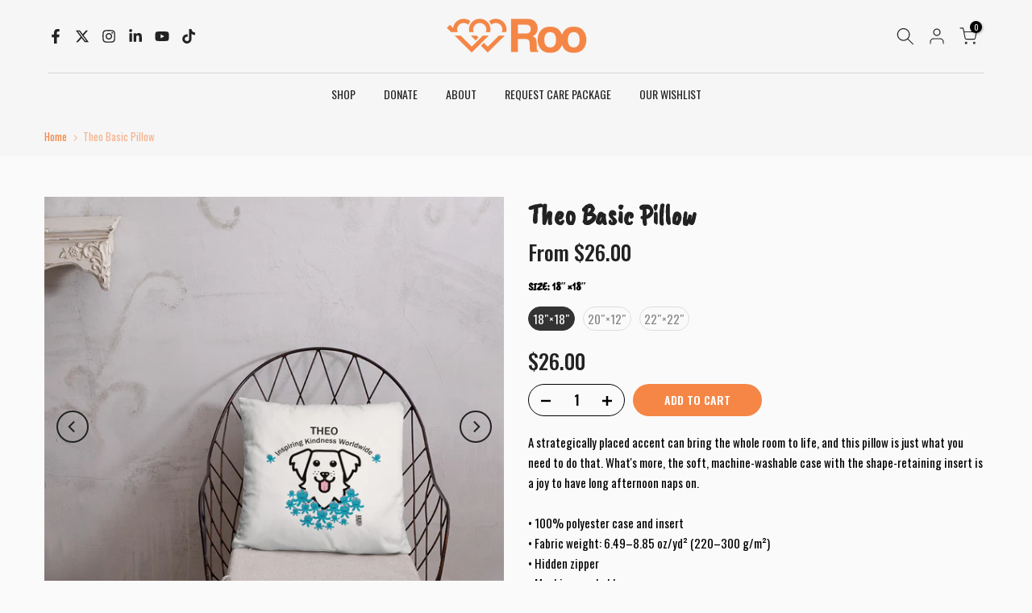

--- FILE ---
content_type: text/html; charset=utf-8
request_url: https://shop.livelikeroo.org/products/theo-basic-pillow
body_size: 38815
content:
<!doctype html><html class="t4sp-theme t4s-wrapper__full_width rtl_false swatch_color_style_2 pr_border_style_1 pr_img_effect_2 enable_eff_img1_true badge_shape_2 css_for_wis_app_true shadow_round_img_false t4s-header__bottom is-remove-unavai-1 t4_compare_false t4s-cart-count-0 t4s-pr-ellipsis-false
 no-js" lang="en">
  <head>
    <script src="https://app.ecardwidget.com/assets/_shopify/embed.js?shop=livelikeroo.myshopify.com"></script>
    <meta charset="utf-8">
    <meta http-equiv="X-UA-Compatible" content="IE=edge">
    <meta name="viewport" content="width=device-width, initial-scale=1, height=device-height, minimum-scale=1.0, maximum-scale=1.0">
    <meta name="theme-color" content="#fafafa">
    <link rel="canonical" href="https://shop.livelikeroo.org/products/theo-basic-pillow">
    <link rel="preconnect" href="https://cdn.shopify.com" crossorigin><link rel="shortcut icon" type="image/png" href="//shop.livelikeroo.org/cdn/shop/files/Live-Like-Roo-Heart-Orange.png?v=1614756629&width=32"><title>Theo Basic Pillow &ndash; LiveLikeRoo</title>
    <meta name="description" content="A strategically placed accent can bring the whole room to life, and this pillow is just what you need to do that. What&#39;s more, the soft, machine-washable case with the shape-retaining insert is a joy to have long afternoon naps on. • 100% polyester case and insert • Fabric weight: 6.49–8.85 oz/yd² (220–300 g/m²) • Hidd"><meta name="keywords" content="Theo Basic Pillow, LiveLikeRoo, shop.livelikeroo.org"/><meta name="author" content="Live Like Roo">

<meta property="og:site_name" content="LiveLikeRoo">
<meta property="og:url" content="https://shop.livelikeroo.org/products/theo-basic-pillow">
<meta property="og:title" content="Theo Basic Pillow">
<meta property="og:type" content="product">
<meta property="og:description" content="A strategically placed accent can bring the whole room to life, and this pillow is just what you need to do that. What&#39;s more, the soft, machine-washable case with the shape-retaining insert is a joy to have long afternoon naps on. • 100% polyester case and insert • Fabric weight: 6.49–8.85 oz/yd² (220–300 g/m²) • Hidd"><meta property="og:image" content="http://shop.livelikeroo.org/cdn/shop/products/all-over-print-basic-pillow-18x18-front-lifestyle-3-62eac767aa781.jpg?v=1678640145">
  <meta property="og:image:secure_url" content="https://shop.livelikeroo.org/cdn/shop/products/all-over-print-basic-pillow-18x18-front-lifestyle-3-62eac767aa781.jpg?v=1678640145">
  <meta property="og:image:width" content="1000">
  <meta property="og:image:height" content="1000"><meta property="og:price:amount" content="26.00">
  <meta property="og:price:currency" content="USD"><meta name="twitter:site" content="@livelikeroo/"><meta name="twitter:card" content="summary_large_image">
<meta name="twitter:title" content="Theo Basic Pillow">
<meta name="twitter:description" content="A strategically placed accent can bring the whole room to life, and this pillow is just what you need to do that. What&#39;s more, the soft, machine-washable case with the shape-retaining insert is a joy to have long afternoon naps on. • 100% polyester case and insert • Fabric weight: 6.49–8.85 oz/yd² (220–300 g/m²) • Hidd"><script src="//shop.livelikeroo.org/cdn/shop/t/9/assets/lazysizes.min.js?v=19113999703148210021703176147" async="async"></script>
    <script src="//shop.livelikeroo.org/cdn/shop/t/9/assets/global.min.js?v=4393933175034925681703176146" defer="defer"></script>
    <script>window.performance && window.performance.mark && window.performance.mark('shopify.content_for_header.start');</script><meta name="google-site-verification" content="SncIHDf8pu9htkgSw6wrAzAUQtl6BskPZjqVcUYI0jE">
<meta id="shopify-digital-wallet" name="shopify-digital-wallet" content="/40063271077/digital_wallets/dialog">
<meta name="shopify-checkout-api-token" content="61a43a4e017199ae609108eab3f259bd">
<meta id="in-context-paypal-metadata" data-shop-id="40063271077" data-venmo-supported="true" data-environment="production" data-locale="en_US" data-paypal-v4="true" data-currency="USD">
<link rel="alternate" type="application/json+oembed" href="https://shop.livelikeroo.org/products/theo-basic-pillow.oembed">
<script async="async" src="/checkouts/internal/preloads.js?locale=en-US"></script>
<link rel="preconnect" href="https://shop.app" crossorigin="anonymous">
<script async="async" src="https://shop.app/checkouts/internal/preloads.js?locale=en-US&shop_id=40063271077" crossorigin="anonymous"></script>
<script id="apple-pay-shop-capabilities" type="application/json">{"shopId":40063271077,"countryCode":"US","currencyCode":"USD","merchantCapabilities":["supports3DS"],"merchantId":"gid:\/\/shopify\/Shop\/40063271077","merchantName":"LiveLikeRoo","requiredBillingContactFields":["postalAddress","email"],"requiredShippingContactFields":["postalAddress","email"],"shippingType":"shipping","supportedNetworks":["visa","masterCard","amex","discover","elo","jcb"],"total":{"type":"pending","label":"LiveLikeRoo","amount":"1.00"},"shopifyPaymentsEnabled":true,"supportsSubscriptions":true}</script>
<script id="shopify-features" type="application/json">{"accessToken":"61a43a4e017199ae609108eab3f259bd","betas":["rich-media-storefront-analytics"],"domain":"shop.livelikeroo.org","predictiveSearch":true,"shopId":40063271077,"locale":"en"}</script>
<script>var Shopify = Shopify || {};
Shopify.shop = "livelikeroo.myshopify.com";
Shopify.locale = "en";
Shopify.currency = {"active":"USD","rate":"1.0"};
Shopify.country = "US";
Shopify.theme = {"name":"Kalles v4.3.0 official","id":134474989733,"schema_name":"Kalles","schema_version":"4.3.0","theme_store_id":null,"role":"main"};
Shopify.theme.handle = "null";
Shopify.theme.style = {"id":null,"handle":null};
Shopify.cdnHost = "shop.livelikeroo.org/cdn";
Shopify.routes = Shopify.routes || {};
Shopify.routes.root = "/";</script>
<script type="module">!function(o){(o.Shopify=o.Shopify||{}).modules=!0}(window);</script>
<script>!function(o){function n(){var o=[];function n(){o.push(Array.prototype.slice.apply(arguments))}return n.q=o,n}var t=o.Shopify=o.Shopify||{};t.loadFeatures=n(),t.autoloadFeatures=n()}(window);</script>
<script>
  window.ShopifyPay = window.ShopifyPay || {};
  window.ShopifyPay.apiHost = "shop.app\/pay";
  window.ShopifyPay.redirectState = null;
</script>
<script id="shop-js-analytics" type="application/json">{"pageType":"product"}</script>
<script defer="defer" async type="module" src="//shop.livelikeroo.org/cdn/shopifycloud/shop-js/modules/v2/client.init-shop-cart-sync_BT-GjEfc.en.esm.js"></script>
<script defer="defer" async type="module" src="//shop.livelikeroo.org/cdn/shopifycloud/shop-js/modules/v2/chunk.common_D58fp_Oc.esm.js"></script>
<script defer="defer" async type="module" src="//shop.livelikeroo.org/cdn/shopifycloud/shop-js/modules/v2/chunk.modal_xMitdFEc.esm.js"></script>
<script type="module">
  await import("//shop.livelikeroo.org/cdn/shopifycloud/shop-js/modules/v2/client.init-shop-cart-sync_BT-GjEfc.en.esm.js");
await import("//shop.livelikeroo.org/cdn/shopifycloud/shop-js/modules/v2/chunk.common_D58fp_Oc.esm.js");
await import("//shop.livelikeroo.org/cdn/shopifycloud/shop-js/modules/v2/chunk.modal_xMitdFEc.esm.js");

  window.Shopify.SignInWithShop?.initShopCartSync?.({"fedCMEnabled":true,"windoidEnabled":true});

</script>
<script defer="defer" async type="module" src="//shop.livelikeroo.org/cdn/shopifycloud/shop-js/modules/v2/client.payment-terms_Ci9AEqFq.en.esm.js"></script>
<script defer="defer" async type="module" src="//shop.livelikeroo.org/cdn/shopifycloud/shop-js/modules/v2/chunk.common_D58fp_Oc.esm.js"></script>
<script defer="defer" async type="module" src="//shop.livelikeroo.org/cdn/shopifycloud/shop-js/modules/v2/chunk.modal_xMitdFEc.esm.js"></script>
<script type="module">
  await import("//shop.livelikeroo.org/cdn/shopifycloud/shop-js/modules/v2/client.payment-terms_Ci9AEqFq.en.esm.js");
await import("//shop.livelikeroo.org/cdn/shopifycloud/shop-js/modules/v2/chunk.common_D58fp_Oc.esm.js");
await import("//shop.livelikeroo.org/cdn/shopifycloud/shop-js/modules/v2/chunk.modal_xMitdFEc.esm.js");

  
</script>
<script>
  window.Shopify = window.Shopify || {};
  if (!window.Shopify.featureAssets) window.Shopify.featureAssets = {};
  window.Shopify.featureAssets['shop-js'] = {"shop-cart-sync":["modules/v2/client.shop-cart-sync_DZOKe7Ll.en.esm.js","modules/v2/chunk.common_D58fp_Oc.esm.js","modules/v2/chunk.modal_xMitdFEc.esm.js"],"init-fed-cm":["modules/v2/client.init-fed-cm_B6oLuCjv.en.esm.js","modules/v2/chunk.common_D58fp_Oc.esm.js","modules/v2/chunk.modal_xMitdFEc.esm.js"],"shop-cash-offers":["modules/v2/client.shop-cash-offers_D2sdYoxE.en.esm.js","modules/v2/chunk.common_D58fp_Oc.esm.js","modules/v2/chunk.modal_xMitdFEc.esm.js"],"shop-login-button":["modules/v2/client.shop-login-button_QeVjl5Y3.en.esm.js","modules/v2/chunk.common_D58fp_Oc.esm.js","modules/v2/chunk.modal_xMitdFEc.esm.js"],"pay-button":["modules/v2/client.pay-button_DXTOsIq6.en.esm.js","modules/v2/chunk.common_D58fp_Oc.esm.js","modules/v2/chunk.modal_xMitdFEc.esm.js"],"shop-button":["modules/v2/client.shop-button_DQZHx9pm.en.esm.js","modules/v2/chunk.common_D58fp_Oc.esm.js","modules/v2/chunk.modal_xMitdFEc.esm.js"],"avatar":["modules/v2/client.avatar_BTnouDA3.en.esm.js"],"init-windoid":["modules/v2/client.init-windoid_CR1B-cfM.en.esm.js","modules/v2/chunk.common_D58fp_Oc.esm.js","modules/v2/chunk.modal_xMitdFEc.esm.js"],"init-shop-for-new-customer-accounts":["modules/v2/client.init-shop-for-new-customer-accounts_C_vY_xzh.en.esm.js","modules/v2/client.shop-login-button_QeVjl5Y3.en.esm.js","modules/v2/chunk.common_D58fp_Oc.esm.js","modules/v2/chunk.modal_xMitdFEc.esm.js"],"init-shop-email-lookup-coordinator":["modules/v2/client.init-shop-email-lookup-coordinator_BI7n9ZSv.en.esm.js","modules/v2/chunk.common_D58fp_Oc.esm.js","modules/v2/chunk.modal_xMitdFEc.esm.js"],"init-shop-cart-sync":["modules/v2/client.init-shop-cart-sync_BT-GjEfc.en.esm.js","modules/v2/chunk.common_D58fp_Oc.esm.js","modules/v2/chunk.modal_xMitdFEc.esm.js"],"shop-toast-manager":["modules/v2/client.shop-toast-manager_DiYdP3xc.en.esm.js","modules/v2/chunk.common_D58fp_Oc.esm.js","modules/v2/chunk.modal_xMitdFEc.esm.js"],"init-customer-accounts":["modules/v2/client.init-customer-accounts_D9ZNqS-Q.en.esm.js","modules/v2/client.shop-login-button_QeVjl5Y3.en.esm.js","modules/v2/chunk.common_D58fp_Oc.esm.js","modules/v2/chunk.modal_xMitdFEc.esm.js"],"init-customer-accounts-sign-up":["modules/v2/client.init-customer-accounts-sign-up_iGw4briv.en.esm.js","modules/v2/client.shop-login-button_QeVjl5Y3.en.esm.js","modules/v2/chunk.common_D58fp_Oc.esm.js","modules/v2/chunk.modal_xMitdFEc.esm.js"],"shop-follow-button":["modules/v2/client.shop-follow-button_CqMgW2wH.en.esm.js","modules/v2/chunk.common_D58fp_Oc.esm.js","modules/v2/chunk.modal_xMitdFEc.esm.js"],"checkout-modal":["modules/v2/client.checkout-modal_xHeaAweL.en.esm.js","modules/v2/chunk.common_D58fp_Oc.esm.js","modules/v2/chunk.modal_xMitdFEc.esm.js"],"shop-login":["modules/v2/client.shop-login_D91U-Q7h.en.esm.js","modules/v2/chunk.common_D58fp_Oc.esm.js","modules/v2/chunk.modal_xMitdFEc.esm.js"],"lead-capture":["modules/v2/client.lead-capture_BJmE1dJe.en.esm.js","modules/v2/chunk.common_D58fp_Oc.esm.js","modules/v2/chunk.modal_xMitdFEc.esm.js"],"payment-terms":["modules/v2/client.payment-terms_Ci9AEqFq.en.esm.js","modules/v2/chunk.common_D58fp_Oc.esm.js","modules/v2/chunk.modal_xMitdFEc.esm.js"]};
</script>
<script>(function() {
  var isLoaded = false;
  function asyncLoad() {
    if (isLoaded) return;
    isLoaded = true;
    var urls = ["\/\/cdn.shopify.com\/proxy\/099cb980e08d81b2a03c64e8d9cdbf9a781d27ab769c72411282bd296fa32e3c\/static.cdn.printful.com\/static\/js\/external\/shopify-product-customizer.js?v=0.28\u0026shop=livelikeroo.myshopify.com\u0026sp-cache-control=cHVibGljLCBtYXgtYWdlPTkwMA"];
    for (var i = 0; i < urls.length; i++) {
      var s = document.createElement('script');
      s.type = 'text/javascript';
      s.async = true;
      s.src = urls[i];
      var x = document.getElementsByTagName('script')[0];
      x.parentNode.insertBefore(s, x);
    }
  };
  if(window.attachEvent) {
    window.attachEvent('onload', asyncLoad);
  } else {
    window.addEventListener('load', asyncLoad, false);
  }
})();</script>
<script id="__st">var __st={"a":40063271077,"offset":-21600,"reqid":"6ae828ee-5ac1-43df-b995-25e68f675274-1769073490","pageurl":"shop.livelikeroo.org\/products\/theo-basic-pillow","u":"4407ac354bf6","p":"product","rtyp":"product","rid":7886835843237};</script>
<script>window.ShopifyPaypalV4VisibilityTracking = true;</script>
<script id="captcha-bootstrap">!function(){'use strict';const t='contact',e='account',n='new_comment',o=[[t,t],['blogs',n],['comments',n],[t,'customer']],c=[[e,'customer_login'],[e,'guest_login'],[e,'recover_customer_password'],[e,'create_customer']],r=t=>t.map((([t,e])=>`form[action*='/${t}']:not([data-nocaptcha='true']) input[name='form_type'][value='${e}']`)).join(','),a=t=>()=>t?[...document.querySelectorAll(t)].map((t=>t.form)):[];function s(){const t=[...o],e=r(t);return a(e)}const i='password',u='form_key',d=['recaptcha-v3-token','g-recaptcha-response','h-captcha-response',i],f=()=>{try{return window.sessionStorage}catch{return}},m='__shopify_v',_=t=>t.elements[u];function p(t,e,n=!1){try{const o=window.sessionStorage,c=JSON.parse(o.getItem(e)),{data:r}=function(t){const{data:e,action:n}=t;return t[m]||n?{data:e,action:n}:{data:t,action:n}}(c);for(const[e,n]of Object.entries(r))t.elements[e]&&(t.elements[e].value=n);n&&o.removeItem(e)}catch(o){console.error('form repopulation failed',{error:o})}}const l='form_type',E='cptcha';function T(t){t.dataset[E]=!0}const w=window,h=w.document,L='Shopify',v='ce_forms',y='captcha';let A=!1;((t,e)=>{const n=(g='f06e6c50-85a8-45c8-87d0-21a2b65856fe',I='https://cdn.shopify.com/shopifycloud/storefront-forms-hcaptcha/ce_storefront_forms_captcha_hcaptcha.v1.5.2.iife.js',D={infoText:'Protected by hCaptcha',privacyText:'Privacy',termsText:'Terms'},(t,e,n)=>{const o=w[L][v],c=o.bindForm;if(c)return c(t,g,e,D).then(n);var r;o.q.push([[t,g,e,D],n]),r=I,A||(h.body.append(Object.assign(h.createElement('script'),{id:'captcha-provider',async:!0,src:r})),A=!0)});var g,I,D;w[L]=w[L]||{},w[L][v]=w[L][v]||{},w[L][v].q=[],w[L][y]=w[L][y]||{},w[L][y].protect=function(t,e){n(t,void 0,e),T(t)},Object.freeze(w[L][y]),function(t,e,n,w,h,L){const[v,y,A,g]=function(t,e,n){const i=e?o:[],u=t?c:[],d=[...i,...u],f=r(d),m=r(i),_=r(d.filter((([t,e])=>n.includes(e))));return[a(f),a(m),a(_),s()]}(w,h,L),I=t=>{const e=t.target;return e instanceof HTMLFormElement?e:e&&e.form},D=t=>v().includes(t);t.addEventListener('submit',(t=>{const e=I(t);if(!e)return;const n=D(e)&&!e.dataset.hcaptchaBound&&!e.dataset.recaptchaBound,o=_(e),c=g().includes(e)&&(!o||!o.value);(n||c)&&t.preventDefault(),c&&!n&&(function(t){try{if(!f())return;!function(t){const e=f();if(!e)return;const n=_(t);if(!n)return;const o=n.value;o&&e.removeItem(o)}(t);const e=Array.from(Array(32),(()=>Math.random().toString(36)[2])).join('');!function(t,e){_(t)||t.append(Object.assign(document.createElement('input'),{type:'hidden',name:u})),t.elements[u].value=e}(t,e),function(t,e){const n=f();if(!n)return;const o=[...t.querySelectorAll(`input[type='${i}']`)].map((({name:t})=>t)),c=[...d,...o],r={};for(const[a,s]of new FormData(t).entries())c.includes(a)||(r[a]=s);n.setItem(e,JSON.stringify({[m]:1,action:t.action,data:r}))}(t,e)}catch(e){console.error('failed to persist form',e)}}(e),e.submit())}));const S=(t,e)=>{t&&!t.dataset[E]&&(n(t,e.some((e=>e===t))),T(t))};for(const o of['focusin','change'])t.addEventListener(o,(t=>{const e=I(t);D(e)&&S(e,y())}));const B=e.get('form_key'),M=e.get(l),P=B&&M;t.addEventListener('DOMContentLoaded',(()=>{const t=y();if(P)for(const e of t)e.elements[l].value===M&&p(e,B);[...new Set([...A(),...v().filter((t=>'true'===t.dataset.shopifyCaptcha))])].forEach((e=>S(e,t)))}))}(h,new URLSearchParams(w.location.search),n,t,e,['guest_login'])})(!0,!0)}();</script>
<script integrity="sha256-4kQ18oKyAcykRKYeNunJcIwy7WH5gtpwJnB7kiuLZ1E=" data-source-attribution="shopify.loadfeatures" defer="defer" src="//shop.livelikeroo.org/cdn/shopifycloud/storefront/assets/storefront/load_feature-a0a9edcb.js" crossorigin="anonymous"></script>
<script crossorigin="anonymous" defer="defer" src="//shop.livelikeroo.org/cdn/shopifycloud/storefront/assets/shopify_pay/storefront-65b4c6d7.js?v=20250812"></script>
<script data-source-attribution="shopify.dynamic_checkout.dynamic.init">var Shopify=Shopify||{};Shopify.PaymentButton=Shopify.PaymentButton||{isStorefrontPortableWallets:!0,init:function(){window.Shopify.PaymentButton.init=function(){};var t=document.createElement("script");t.src="https://shop.livelikeroo.org/cdn/shopifycloud/portable-wallets/latest/portable-wallets.en.js",t.type="module",document.head.appendChild(t)}};
</script>
<script data-source-attribution="shopify.dynamic_checkout.buyer_consent">
  function portableWalletsHideBuyerConsent(e){var t=document.getElementById("shopify-buyer-consent"),n=document.getElementById("shopify-subscription-policy-button");t&&n&&(t.classList.add("hidden"),t.setAttribute("aria-hidden","true"),n.removeEventListener("click",e))}function portableWalletsShowBuyerConsent(e){var t=document.getElementById("shopify-buyer-consent"),n=document.getElementById("shopify-subscription-policy-button");t&&n&&(t.classList.remove("hidden"),t.removeAttribute("aria-hidden"),n.addEventListener("click",e))}window.Shopify?.PaymentButton&&(window.Shopify.PaymentButton.hideBuyerConsent=portableWalletsHideBuyerConsent,window.Shopify.PaymentButton.showBuyerConsent=portableWalletsShowBuyerConsent);
</script>
<script data-source-attribution="shopify.dynamic_checkout.cart.bootstrap">document.addEventListener("DOMContentLoaded",(function(){function t(){return document.querySelector("shopify-accelerated-checkout-cart, shopify-accelerated-checkout")}if(t())Shopify.PaymentButton.init();else{new MutationObserver((function(e,n){t()&&(Shopify.PaymentButton.init(),n.disconnect())})).observe(document.body,{childList:!0,subtree:!0})}}));
</script>
<link id="shopify-accelerated-checkout-styles" rel="stylesheet" media="screen" href="https://shop.livelikeroo.org/cdn/shopifycloud/portable-wallets/latest/accelerated-checkout-backwards-compat.css" crossorigin="anonymous">
<style id="shopify-accelerated-checkout-cart">
        #shopify-buyer-consent {
  margin-top: 1em;
  display: inline-block;
  width: 100%;
}

#shopify-buyer-consent.hidden {
  display: none;
}

#shopify-subscription-policy-button {
  background: none;
  border: none;
  padding: 0;
  text-decoration: underline;
  font-size: inherit;
  cursor: pointer;
}

#shopify-subscription-policy-button::before {
  box-shadow: none;
}

      </style>

<script>window.performance && window.performance.mark && window.performance.mark('shopify.content_for_header.end');</script>
<link rel="preconnect" href="https://fonts.googleapis.com">
    <link rel="preconnect" href="https://fonts.gstatic.com" crossorigin><link rel="stylesheet" href="https://fonts.googleapis.com/css?family=Oswald:300,300i,400,400i,500,500i,600,600i,700,700i,800,800i|Caveat+Brush:300,300i,400,400i,500,500i,600,600i,700,700i,800,800i&display=swap" media="print" onload="this.media='all'"><link href="//shop.livelikeroo.org/cdn/shop/t/9/assets/base.css?v=76992554195321706611703176145" rel="stylesheet" type="text/css" media="all" /><style data-shopify>:root {
        
         /* CSS Variables */
        --wrapper-mw      : 1420px;
        --font-family-1   : Oswald;
        --font-family-2   : Caveat Brush;
        --font-family-3   : Oswald;
        --font-body-family   : Oswald;
        --font-heading-family: Caveat Brush;
       
        
        --t4s-success-color       : #428445;
        --t4s-success-color-rgb   : 66, 132, 69;
        --t4s-warning-color       : #e0b252;
        --t4s-warning-color-rgb   : 224, 178, 82;
        --t4s-error-color         : #EB001B;
        --t4s-error-color-rgb     : 235, 0, 27;
        --t4s-light-color         : #ffffff;
        --t4s-dark-color          : #222222;
        --t4s-highlight-color     : #ec0101;
        --t4s-tooltip-background  : #383838;
        --t4s-tooltip-color       : #fff;
        --primary-sw-color        : #333;
        --primary-sw-color-rgb    : 51, 51, 51;
        --border-sw-color         : #ddd;
        --secondary-sw-color      : #878787;
        --primary-price-color     : #f68646;
        --secondary-price-color   : #878787;
        
        --t4s-body-background     : #fafafa;
        --text-color              : #000000;
        --text-color-rgb          : 0, 0, 0;
        --heading-color           : #000000;
        --accent-color            : #f68646;
        --accent-color-rgb        : 246, 134, 70;
        --accent-color-darken     : #e45a0b;
        --accent-color-hover      : var(--accent-color-darken);
        --secondary-color         : #000000;
        --secondary-color-rgb     : 0, 0, 0;
        --link-color              : #000000;
        --link-color-hover        : #f68646;
        --border-color            : #f68646;
        --border-color-rgb        : 246, 134, 70;
        --border-primary-color    : #000000;
        --button-background       : #222;
        --button-color            : #fff;
        --button-background-hover : #f68646;
        --button-color-hover      : #fff;

        --sale-badge-background    : #d4553a;
        --sale-badge-color         : #fff;
        --new-badge-background     : #f68646;
        --new-badge-color          : #fff;
        --preorder-badge-background: #40c0c0;
        --preorder-badge-color     : #fff;
        --soldout-badge-background : #999999;
        --soldout-badge-color      : #fff;
        --custom-badge-background  : #00A500;
        --custom-badge-color       : #fff;/* Shopify related variables */
        --payment-terms-background-color: ;
        
        --lz-background: #000000;
        --lz-img: url("//shop.livelikeroo.org/cdn/shop/t/9/assets/t4s_loader.svg?v=36358556890766534581703177544");}

    html {
      font-size: 62.5%;
      height: 100%;
    }

    body {
      margin: 0;
      overflow-x: hidden;
      font-size:15px;
      letter-spacing: 0px;
      color: var(--text-color);
      font-family: var(--font-body-family);
      line-height: 1.7;
      font-weight: 400;
      -webkit-font-smoothing: auto;
      -moz-osx-font-smoothing: auto;
    }
    /*
    @media screen and (min-width: 750px) {
      body {
        font-size: 1.6rem;
      }
    }
    */

    h1, h2, h3, h4, h5, h6, .t4s_as_title {
      color: var(--heading-color);
      font-family: var(--font-heading-family);
      line-height: 1.4;
      font-weight: 600;
      letter-spacing: 0px;
    }
    h1 { font-size: 37px }
    h2 { font-size: 32px }
    h3 { font-size: 34px }
    h4 { font-size: 26.5px }
    h5 { font-size: 17px }
    h6 { font-size: 16px }
    a,.t4s_as_link {
      /* font-family: var(--font-link-family); */
      color: var(--link-color);
    }
    a:hover,.t4s_as_link:hover {
      color: var(--link-color-hover);
    }
    button,
    input,
    optgroup,
    select,
    textarea {
      border-color: var(--border-color);
    }
    .t4s_as_button,
    button,
    input[type="button"]:not(.t4s-btn),
    input[type="reset"],
    input[type="submit"]:not(.t4s-btn) {
      font-family: var(--font-button-family);
      color: var(--button-color);
      background-color: var(--button-background);
      border-color: var(--button-background);
    }
    .t4s_as_button:hover,
    button:hover,
    input[type="button"]:not(.t4s-btn):hover, 
    input[type="reset"]:hover,
    input[type="submit"]:not(.t4s-btn):hover  {
      color: var(--button-color-hover);
      background-color: var(--button-background-hover);
      border-color: var(--button-background-hover);
    }
    
    .t4s-cp,.t4s-color-accent { color : var(--accent-color) }.t4s-ct,.t4s-color-text { color : var(--text-color) }.t4s-ch,.t4ss-color-heading { color : var(--heading-color) }.t4s-csecondary { color : var(--secondary-color) }
    
    .t4s-fnt-fm-1 {
      font-family: var(--font-family-1) !important;
    }
    .t4s-fnt-fm-2 {
      font-family: var(--font-family-2) !important;
    }
    .t4s-fnt-fm-3 {
      font-family: var(--font-family-3) !important;
    }
    .t4s-cr {
        color: var(--t4s-highlight-color);
    }
    .t4s-price__sale { color: var(--primary-price-color); }.t4s-fix-overflow.t4s-row { max-width: 100vw;margin-left: auto;margin-right: auto;}.lazyloadt4s-opt {opacity: 1 !important;transition: opacity 0s, transform 1s !important;}.t4s-d-block {display: block;}.t4s-d-none {display: none;}@media (min-width: 768px) {.t4s-d-md-block {display: block;}.t4s-d-md-none {display: none; }}@media (min-width: 1025px) {.t4s-d-lg-block {display: block;}.t4s-d-lg-none {display: none; }}.t4s-product .t4s-product-sizes > span.t4s-product-sizes--sold-out,     
      .t4s-product .t4s-product-sizes[data-size="1"] > span:after{
        display: none;
      }.t4s-pr-color__item.t4s-pr-color--sold-out {
        display: none;
      }</style><script>
  const isBehaviorSmooth = 'scrollBehavior' in document.documentElement.style && getComputedStyle(document.documentElement).scrollBehavior === 'smooth';
  const t4sXMLHttpRequest = window.XMLHttpRequest, documentElementT4s = document.documentElement; documentElementT4s.className = documentElementT4s.className.replace('no-js', 'js');function loadImageT4s(_this) { _this.classList.add('lazyloadt4sed')};(function() { const matchMediaHoverT4s = (window.matchMedia('(-moz-touch-enabled: 1), (hover: none)')).matches; documentElementT4s.className += ((window.CSS && window.CSS.supports('(position: sticky) or (position: -webkit-sticky)')) ? ' t4sp-sticky' : ' t4sp-no-sticky'); documentElementT4s.className += matchMediaHoverT4s ? ' t4sp-no-hover' : ' t4sp-hover'; window.onpageshow = function() { if (performance.navigation.type === 2) {document.dispatchEvent(new CustomEvent('cart:refresh'))} }; if (!matchMediaHoverT4s && window.width > 1024) { document.addEventListener('mousemove', function(evt) { documentElementT4s.classList.replace('t4sp-no-hover','t4sp-hover'); document.dispatchEvent(new CustomEvent('theme:hover')); }, {once : true} ); } }());</script><link rel="stylesheet" href="//shop.livelikeroo.org/cdn/shop/t/9/assets/ecomrise-colors.css?v=111603181540343972631703176146" media="print" onload="this.media='all'"><!-- BEGIN app block: shopify://apps/king-product-options-variant/blocks/app-embed/ce104259-52b1-4720-9ecf-76b34cae0401 -->
    
        <!-- BEGIN app snippet: option.v1 --><link href="//cdn.shopify.com/extensions/019b4e43-a383-7f0c-979c-7303d462adcd/king-product-options-variant-70/assets/ymq-option.css" rel="stylesheet" type="text/css" media="all" />
<link async href='https://option.ymq.cool/option/bottom.css' rel='stylesheet'> 
<style id="ymq-jsstyle"></style>
<script data-asyncLoad='asyncLoad' data-mbAt2ktK3Dmszf6K="mbAt2ktK3Dmszf6K">
    window.best_option = window.best_option || {}; 

    best_option.shop = `livelikeroo.myshopify.com`; 

    best_option.page = `product`; 

    best_option.ymq_option_branding = {}; 
      
        best_option.ymq_option_branding = {"button":{"--button-background-checked-color":"#000000","--button-background-color":"#FFFFFF","--button-background-disabled-color":"#FFFFFF","--button-border-checked-color":"#000000","--button-border-color":"#000000","--button-border-disabled-color":"#000000","--button-font-checked-color":"#FFFFFF","--button-font-disabled-color":"#cccccc","--button-font-color":"#000000","--button-border-radius":"4","--button-font-size":"16","--button-line-height":"20","--button-margin-l-r":"4","--button-margin-u-d":"4","--button-padding-l-r":"16","--button-padding-u-d":"10"},"radio":{"--radio-border-color":"#BBC1E1","--radio-border-checked-color":"#BBC1E1","--radio-border-disabled-color":"#BBC1E1","--radio-border-hover-color":"#BBC1E1","--radio-background-color":"#FFFFFF","--radio-background-checked-color":"#275EFE","--radio-background-disabled-color":"#E1E6F9","--radio-background-hover-color":"#FFFFFF","--radio-inner-color":"#E1E6F9","--radio-inner-checked-color":"#FFFFFF","--radio-inner-disabled-color":"#FFFFFF"},"input":{"--input-background-checked-color":"#FFFFFF","--input-background-color":"#FFFFFF","--input-border-checked-color":"#000000","--input-border-color":"#717171","--input-font-checked-color":"#000000","--input-font-color":"#000000","--input-border-radius":"4","--input-font-size":"14","--input-padding-l-r":"16","--input-padding-u-d":"9","--input-width":"100","--input-max-width":"400"},"select":{"--select-border-color":"#000000","--select-border-checked-color":"#000000","--select-background-color":"#FFFFFF","--select-background-checked-color":"#FFFFFF","--select-font-color":"#000000","--select-font-checked-color":"#000000","--select-option-background-color":"#FFFFFF","--select-option-background-checked-color":"#F5F9FF","--select-option-background-disabled-color":"#FFFFFF","--select-option-font-color":"#000000","--select-option-font-checked-color":"#000000","--select-option-font-disabled-color":"#CCCCCC","--select-padding-u-d":"9","--select-padding-l-r":"16","--select-option-padding-u-d":"9","--select-option-padding-l-r":"16","--select-width":"100","--select-max-width":"400","--select-font-size":"14","--select-border-radius":"0"},"multiple":{"--multiple-background-color":"#F5F9FF","--multiple-font-color":"#000000","--multiple-padding-u-d":"2","--multiple-padding-l-r":"8","--multiple-font-size":"12","--multiple-border-radius":"0"},"img":{"--img-border-color":"#E1E1E1","--img-border-checked-color":"#000000","--img-border-disabled-color":"#000000","--img-width":"50","--img-height":"50","--img-margin-u-d":"2","--img-margin-l-r":"2","--img-border-radius":"4"},"upload":{"--upload-background-color":"#409EFF","--upload-font-color":"#FFFFFF","--upload-border-color":"#409EFF","--upload-padding-u-d":"12","--upload-padding-l-r":"20","--upload-font-size":"12","--upload-border-radius":"4"},"cart":{"--cart-border-color":"#000000","--buy-border-color":"#000000","--cart-border-hover-color":"#000000","--buy-border-hover-color":"#000000","--cart-background-color":"#000000","--buy-background-color":"#000000","--cart-background-hover-color":"#000000","--buy-background-hover-color":"#000000","--cart-font-color":"#FFFFFF","--buy-font-color":"#FFFFFF","--cart-font-hover-color":"#FFFFFF","--buy-font-hover-color":"#FFFFFF","--cart-padding-u-d":"12","--cart-padding-l-r":"16","--buy-padding-u-d":"12","--buy-padding-l-r":"16","--cart-margin-u-d":"4","--cart-margin-l-r":"0","--buy-margin-u-d":"4","--buy-margin-l-r":"0","--cart-width":"100","--cart-max-width":"800","--buy-width":"100","--buy-max-width":"800","--cart-font-size":"14","--cart-border-radius":"0","--buy-font-size":"14","--buy-border-radius":"0"},"quantity":{"--quantity-border-color":"#A6A3A3","--quantity-font-color":"#000000","--quantity-background-color":"#FFFFFF","--quantity-width":"150","--quantity-height":"40","--quantity-font-size":"14","--quantity-border-radius":"0"},"global":{"--global-title-color":"#000000","--global-help-color":"#000000","--global-error-color":"#DC3545","--global-title-font-size":"14","--global-help-font-size":"12","--global-error-font-size":"12","--global-margin-top":"0","--global-margin-bottom":"20","--global-margin-left":"0","--global-margin-right":"0","--global-title-margin-top":"0","--global-title-margin-bottom":"5","--global-title-margin-left":"0","--global-title-margin-right":"0","--global-help-margin-top":"5","--global-help-margin-bottom":"0","--global-help-margin-left":"0","--global-help-margin-right":"0","--global-error-margin-top":"5","--global-error-margin-bottom":"0","--global-error-margin-left":"0","--global-error-margin-right":"0"},"discount":{"--new-discount-normal-color":"#1878B9","--new-discount-error-color":"#E22120","--new-discount-layout":"flex-end"},"lan":{"require":"This is a required field.","email":"Please enter a valid email address.","phone":"Please enter the correct phone.","number":"Please enter an number.","integer":"Please enter an integer.","min_char":"Please enter no less than %s characters.","max_char":"Please enter no more than %s characters.","max_s":"Please choose less than %s options.","min_s":"Please choose more than %s options.","total_s":"Please choose %s options.","min":"Please enter no less than %s.","max":"Please enter no more than %s.","currency":"USD","sold_out":"sold out","please_choose":"Please choose","add_to_cart":"ADD TO CART","buy_it_now":"BUY IT NOW","add_price_text":"Selection will add %s to the price","discount_code":"Discount code","application":"Apply","discount_error1":"Enter a valid discount code","discount_error2":"discount code isn't valid for the items in your cart"},"price":{"--price-border-color":"#000000","--price-background-color":"#FFFFFF","--price-font-color":"#000000","--price-price-font-color":"#03de90","--price-padding-u-d":"9","--price-padding-l-r":"16","--price-width":"100","--price-max-width":"400","--price-font-size":"14","--price-border-radius":"0"},"extra":{"is_show":"0","plan":0,"quantity-box":"0","price-value":"3,4,15,6,16,7","variant-original-margin-bottom":"15","strong-dorp-down":0,"radio-unchecked":1,"img-option-bigger":1,"add-button-reload":1,"buy-now-new":1,"open-theme-buy-now":1,"open-theme-ajax-cart":1,"free_plan":0,"img_cdn":1,"form-box-new":1,"timestamp":1673458804,"new":2}}; 
     
        
    best_option.product = {"id":7886835843237,"title":"Theo Basic Pillow","handle":"theo-basic-pillow","description":"A strategically placed accent can bring the whole room to life, and this pillow is just what you need to do that. What's more, the soft, machine-washable case with the shape-retaining insert is a joy to have long afternoon naps on.\u003cbr\u003e\r\n\u003cbr\u003e\r\n• 100% polyester case and insert\u003cbr\u003e\r\n• Fabric weight: 6.49–8.85 oz\/yd² (220–300 g\/m²)\u003cbr\u003e\r\n• Hidden zipper\u003cbr\u003e\r\n• Machine-washable case\u003cbr\u003e\r\n• Shape-retaining polyester insert included (handwash only)\u003cbr\u003e\r\n• Blank product components in the US sourced from China and the US\u003cbr\u003e\r\n• Blank product components in the EU sourced from China and Poland","published_at":"2022-07-29T10:50:43-05:00","created_at":"2022-07-29T10:49:41-05:00","vendor":"LiveLikeRoo","type":"","tags":["home","pillow","Theo"],"price":2600,"price_min":2600,"price_max":3000,"available":true,"price_varies":true,"compare_at_price":null,"compare_at_price_min":0,"compare_at_price_max":0,"compare_at_price_varies":false,"variants":[{"id":41792204144805,"title":"18″×18″","option1":"18″×18″","option2":null,"option3":null,"sku":"6197481_4532","requires_shipping":true,"taxable":true,"featured_image":{"id":33213716725925,"product_id":7886835843237,"position":2,"created_at":"2022-08-03T14:07:46-05:00","updated_at":"2023-03-12T11:55:45-05:00","alt":null,"width":1000,"height":1000,"src":"\/\/shop.livelikeroo.org\/cdn\/shop\/products\/all-over-print-basic-pillow-18x18-front-lifestyle-1-62eac767a8238.jpg?v=1678640145","variant_ids":[41792204144805]},"available":true,"name":"Theo Basic Pillow - 18″×18″","public_title":"18″×18″","options":["18″×18″"],"price":2600,"weight":400,"compare_at_price":null,"inventory_management":"shopify","barcode":null,"featured_media":{"alt":null,"id":25636116037797,"position":2,"preview_image":{"aspect_ratio":1.0,"height":1000,"width":1000,"src":"\/\/shop.livelikeroo.org\/cdn\/shop\/products\/all-over-print-basic-pillow-18x18-front-lifestyle-1-62eac767a8238.jpg?v=1678640145"}},"requires_selling_plan":false,"selling_plan_allocations":[]},{"id":41792204177573,"title":"20″×12″","option1":"20″×12″","option2":null,"option3":null,"sku":"6197481_9513","requires_shipping":true,"taxable":true,"featured_image":{"id":33213717545125,"product_id":7886835843237,"position":15,"created_at":"2022-08-03T14:08:04-05:00","updated_at":"2022-08-03T14:08:04-05:00","alt":null,"width":1000,"height":1000,"src":"\/\/shop.livelikeroo.org\/cdn\/shop\/products\/all-over-print-basic-pillow-20x12-front-lifestyle-1-62eac767ab1ad.jpg?v=1659553684","variant_ids":[41792204177573]},"available":true,"name":"Theo Basic Pillow - 20″×12″","public_title":"20″×12″","options":["20″×12″"],"price":2700,"weight":346,"compare_at_price":null,"inventory_management":"shopify","barcode":null,"featured_media":{"alt":null,"id":25636116889765,"position":15,"preview_image":{"aspect_ratio":1.0,"height":1000,"width":1000,"src":"\/\/shop.livelikeroo.org\/cdn\/shop\/products\/all-over-print-basic-pillow-20x12-front-lifestyle-1-62eac767ab1ad.jpg?v=1659553684"}},"requires_selling_plan":false,"selling_plan_allocations":[]},{"id":41792204210341,"title":"22″×22″","option1":"22″×22″","option2":null,"option3":null,"sku":"6197481_11075","requires_shipping":true,"taxable":true,"featured_image":{"id":33213718233253,"product_id":7886835843237,"position":27,"created_at":"2022-08-03T14:08:20-05:00","updated_at":"2022-08-03T14:08:20-05:00","alt":null,"width":2000,"height":2000,"src":"\/\/shop.livelikeroo.org\/cdn\/shop\/products\/all-over-print-basic-pillow-22x22-front-lifestyle-1-62eac767abb5d.jpg?v=1659553700","variant_ids":[41792204210341]},"available":true,"name":"Theo Basic Pillow - 22″×22″","public_title":"22″×22″","options":["22″×22″"],"price":3000,"weight":604,"compare_at_price":null,"inventory_management":"shopify","barcode":null,"featured_media":{"alt":null,"id":25636117643429,"position":27,"preview_image":{"aspect_ratio":1.0,"height":2000,"width":2000,"src":"\/\/shop.livelikeroo.org\/cdn\/shop\/products\/all-over-print-basic-pillow-22x22-front-lifestyle-1-62eac767abb5d.jpg?v=1659553700"}},"requires_selling_plan":false,"selling_plan_allocations":[]}],"images":["\/\/shop.livelikeroo.org\/cdn\/shop\/products\/all-over-print-basic-pillow-18x18-front-lifestyle-3-62eac767aa781.jpg?v=1678640145","\/\/shop.livelikeroo.org\/cdn\/shop\/products\/all-over-print-basic-pillow-18x18-front-lifestyle-1-62eac767a8238.jpg?v=1678640145","\/\/shop.livelikeroo.org\/cdn\/shop\/products\/all-over-print-basic-pillow-18x18-front-lifestyle-2-62eac767aa663.jpg?v=1678640145","\/\/shop.livelikeroo.org\/cdn\/shop\/products\/all-over-print-basic-pillow-18x18-front-lifestyle-4-62eac767aa859.jpg?v=1659553670","\/\/shop.livelikeroo.org\/cdn\/shop\/products\/all-over-print-basic-pillow-18x18-front-lifestyle-5-62eac767aa908.jpg?v=1659553671","\/\/shop.livelikeroo.org\/cdn\/shop\/products\/all-over-print-basic-pillow-18x18-front-lifestyle-6-62eac767aa9a2.jpg?v=1659553672","\/\/shop.livelikeroo.org\/cdn\/shop\/products\/all-over-print-basic-pillow-18x18-front-lifestyle-8-62eac767aaa52.jpg?v=1659553674","\/\/shop.livelikeroo.org\/cdn\/shop\/products\/all-over-print-basic-pillow-18x18-back-lifestyle-1-62eac767aab4c.jpg?v=1659553675","\/\/shop.livelikeroo.org\/cdn\/shop\/products\/all-over-print-basic-pillow-18x18-back-lifestyle-2-62eac767aac19.jpg?v=1659553676","\/\/shop.livelikeroo.org\/cdn\/shop\/products\/all-over-print-basic-pillow-18x18-back-lifestyle-3-62eac767aad00.jpg?v=1659553678","\/\/shop.livelikeroo.org\/cdn\/shop\/products\/all-over-print-basic-pillow-18x18-back-lifestyle-4-62eac767aae04.jpg?v=1659553679","\/\/shop.livelikeroo.org\/cdn\/shop\/products\/all-over-print-basic-pillow-18x18-back-lifestyle-5-62eac767aaef3.jpg?v=1659553680","\/\/shop.livelikeroo.org\/cdn\/shop\/products\/all-over-print-basic-pillow-18x18-back-lifestyle-6-62eac767aafce.jpg?v=1659553682","\/\/shop.livelikeroo.org\/cdn\/shop\/products\/all-over-print-basic-pillow-18x18-back-lifestyle-8-62eac767ab0ab.jpg?v=1659553683","\/\/shop.livelikeroo.org\/cdn\/shop\/products\/all-over-print-basic-pillow-20x12-front-lifestyle-1-62eac767ab1ad.jpg?v=1659553684","\/\/shop.livelikeroo.org\/cdn\/shop\/products\/all-over-print-basic-pillow-20x12-front-lifestyle-2-62eac767ab2a6.jpg?v=1659553686","\/\/shop.livelikeroo.org\/cdn\/shop\/products\/all-over-print-basic-pillow-20x12-front-lifestyle-3-62eac767ab39b.jpg?v=1659553687","\/\/shop.livelikeroo.org\/cdn\/shop\/products\/all-over-print-basic-pillow-20x12-front-lifestyle-5-62eac767ab45e.jpg?v=1659553688","\/\/shop.livelikeroo.org\/cdn\/shop\/products\/all-over-print-basic-pillow-20x12-front-lifestyle-6-62eac767ab530.jpg?v=1659553690","\/\/shop.livelikeroo.org\/cdn\/shop\/products\/all-over-print-basic-pillow-20x12-front-lifestyle-8-62eac767ab631.jpg?v=1659553691","\/\/shop.livelikeroo.org\/cdn\/shop\/products\/all-over-print-basic-pillow-20x12-back-lifestyle-1-62eac767ab73b.jpg?v=1659553692","\/\/shop.livelikeroo.org\/cdn\/shop\/products\/all-over-print-basic-pillow-20x12-back-lifestyle-2-62eac767ab82d.jpg?v=1659553693","\/\/shop.livelikeroo.org\/cdn\/shop\/products\/all-over-print-basic-pillow-20x12-back-lifestyle-3-62eac767ab8df.jpg?v=1659553695","\/\/shop.livelikeroo.org\/cdn\/shop\/products\/all-over-print-basic-pillow-20x12-back-lifestyle-5-62eac767ab986.jpg?v=1659553696","\/\/shop.livelikeroo.org\/cdn\/shop\/products\/all-over-print-basic-pillow-20x12-back-lifestyle-6-62eac767aba1e.jpg?v=1659553697","\/\/shop.livelikeroo.org\/cdn\/shop\/products\/all-over-print-basic-pillow-20x12-back-lifestyle-8-62eac767ababf.jpg?v=1659553699","\/\/shop.livelikeroo.org\/cdn\/shop\/products\/all-over-print-basic-pillow-22x22-front-lifestyle-1-62eac767abb5d.jpg?v=1659553700","\/\/shop.livelikeroo.org\/cdn\/shop\/products\/all-over-print-basic-pillow-22x22-front-lifestyle-2-62eac767abc02.jpg?v=1659553702","\/\/shop.livelikeroo.org\/cdn\/shop\/products\/all-over-print-basic-pillow-22x22-front-lifestyle-3-62eac767abccd.jpg?v=1659553703","\/\/shop.livelikeroo.org\/cdn\/shop\/products\/all-over-print-basic-pillow-22x22-front-lifestyle-4-62eac767abdea.jpg?v=1659553705","\/\/shop.livelikeroo.org\/cdn\/shop\/products\/all-over-print-basic-pillow-22x22-front-lifestyle-5-62eac767abf08.jpg?v=1659553706","\/\/shop.livelikeroo.org\/cdn\/shop\/products\/all-over-print-basic-pillow-22x22-front-lifestyle-6-62eac767ac045.jpg?v=1659553708","\/\/shop.livelikeroo.org\/cdn\/shop\/products\/all-over-print-basic-pillow-22x22-front-lifestyle-8-62eac767ac172.jpg?v=1659553709","\/\/shop.livelikeroo.org\/cdn\/shop\/products\/all-over-print-basic-pillow-22x22-back-lifestyle-1-62eac767ac2cb.jpg?v=1659553711","\/\/shop.livelikeroo.org\/cdn\/shop\/products\/all-over-print-basic-pillow-22x22-back-lifestyle-2-62eac767ac3f9.jpg?v=1659553713","\/\/shop.livelikeroo.org\/cdn\/shop\/products\/all-over-print-basic-pillow-22x22-back-lifestyle-3-62eac767ac524.jpg?v=1659553714","\/\/shop.livelikeroo.org\/cdn\/shop\/products\/all-over-print-basic-pillow-22x22-back-lifestyle-4-62eac767ac642.jpg?v=1659553716","\/\/shop.livelikeroo.org\/cdn\/shop\/products\/all-over-print-basic-pillow-22x22-back-lifestyle-5-62eac767ac76a.jpg?v=1659553717","\/\/shop.livelikeroo.org\/cdn\/shop\/products\/all-over-print-basic-pillow-22x22-back-lifestyle-6-62eac767ac89a.jpg?v=1659553718","\/\/shop.livelikeroo.org\/cdn\/shop\/products\/all-over-print-basic-pillow-22x22-back-lifestyle-8-62eac767ac9cc.jpg?v=1659553720"],"featured_image":"\/\/shop.livelikeroo.org\/cdn\/shop\/products\/all-over-print-basic-pillow-18x18-front-lifestyle-3-62eac767aa781.jpg?v=1678640145","options":["Size"],"media":[{"alt":null,"id":25636116201637,"position":1,"preview_image":{"aspect_ratio":1.0,"height":1000,"width":1000,"src":"\/\/shop.livelikeroo.org\/cdn\/shop\/products\/all-over-print-basic-pillow-18x18-front-lifestyle-3-62eac767aa781.jpg?v=1678640145"},"aspect_ratio":1.0,"height":1000,"media_type":"image","src":"\/\/shop.livelikeroo.org\/cdn\/shop\/products\/all-over-print-basic-pillow-18x18-front-lifestyle-3-62eac767aa781.jpg?v=1678640145","width":1000},{"alt":null,"id":25636116037797,"position":2,"preview_image":{"aspect_ratio":1.0,"height":1000,"width":1000,"src":"\/\/shop.livelikeroo.org\/cdn\/shop\/products\/all-over-print-basic-pillow-18x18-front-lifestyle-1-62eac767a8238.jpg?v=1678640145"},"aspect_ratio":1.0,"height":1000,"media_type":"image","src":"\/\/shop.livelikeroo.org\/cdn\/shop\/products\/all-over-print-basic-pillow-18x18-front-lifestyle-1-62eac767a8238.jpg?v=1678640145","width":1000},{"alt":null,"id":25636116136101,"position":3,"preview_image":{"aspect_ratio":1.0,"height":1000,"width":1000,"src":"\/\/shop.livelikeroo.org\/cdn\/shop\/products\/all-over-print-basic-pillow-18x18-front-lifestyle-2-62eac767aa663.jpg?v=1678640145"},"aspect_ratio":1.0,"height":1000,"media_type":"image","src":"\/\/shop.livelikeroo.org\/cdn\/shop\/products\/all-over-print-basic-pillow-18x18-front-lifestyle-2-62eac767aa663.jpg?v=1678640145","width":1000},{"alt":null,"id":25636116234405,"position":4,"preview_image":{"aspect_ratio":1.0,"height":1000,"width":1000,"src":"\/\/shop.livelikeroo.org\/cdn\/shop\/products\/all-over-print-basic-pillow-18x18-front-lifestyle-4-62eac767aa859.jpg?v=1659553670"},"aspect_ratio":1.0,"height":1000,"media_type":"image","src":"\/\/shop.livelikeroo.org\/cdn\/shop\/products\/all-over-print-basic-pillow-18x18-front-lifestyle-4-62eac767aa859.jpg?v=1659553670","width":1000},{"alt":null,"id":25636116267173,"position":5,"preview_image":{"aspect_ratio":1.0,"height":1000,"width":1000,"src":"\/\/shop.livelikeroo.org\/cdn\/shop\/products\/all-over-print-basic-pillow-18x18-front-lifestyle-5-62eac767aa908.jpg?v=1659553671"},"aspect_ratio":1.0,"height":1000,"media_type":"image","src":"\/\/shop.livelikeroo.org\/cdn\/shop\/products\/all-over-print-basic-pillow-18x18-front-lifestyle-5-62eac767aa908.jpg?v=1659553671","width":1000},{"alt":null,"id":25636116365477,"position":6,"preview_image":{"aspect_ratio":1.0,"height":1000,"width":1000,"src":"\/\/shop.livelikeroo.org\/cdn\/shop\/products\/all-over-print-basic-pillow-18x18-front-lifestyle-6-62eac767aa9a2.jpg?v=1659553672"},"aspect_ratio":1.0,"height":1000,"media_type":"image","src":"\/\/shop.livelikeroo.org\/cdn\/shop\/products\/all-over-print-basic-pillow-18x18-front-lifestyle-6-62eac767aa9a2.jpg?v=1659553672","width":1000},{"alt":null,"id":25636116431013,"position":7,"preview_image":{"aspect_ratio":1.0,"height":2000,"width":2000,"src":"\/\/shop.livelikeroo.org\/cdn\/shop\/products\/all-over-print-basic-pillow-18x18-front-lifestyle-8-62eac767aaa52.jpg?v=1659553674"},"aspect_ratio":1.0,"height":2000,"media_type":"image","src":"\/\/shop.livelikeroo.org\/cdn\/shop\/products\/all-over-print-basic-pillow-18x18-front-lifestyle-8-62eac767aaa52.jpg?v=1659553674","width":2000},{"alt":null,"id":25636116463781,"position":8,"preview_image":{"aspect_ratio":1.0,"height":1000,"width":1000,"src":"\/\/shop.livelikeroo.org\/cdn\/shop\/products\/all-over-print-basic-pillow-18x18-back-lifestyle-1-62eac767aab4c.jpg?v=1659553675"},"aspect_ratio":1.0,"height":1000,"media_type":"image","src":"\/\/shop.livelikeroo.org\/cdn\/shop\/products\/all-over-print-basic-pillow-18x18-back-lifestyle-1-62eac767aab4c.jpg?v=1659553675","width":1000},{"alt":null,"id":25636116529317,"position":9,"preview_image":{"aspect_ratio":1.0,"height":1000,"width":1000,"src":"\/\/shop.livelikeroo.org\/cdn\/shop\/products\/all-over-print-basic-pillow-18x18-back-lifestyle-2-62eac767aac19.jpg?v=1659553676"},"aspect_ratio":1.0,"height":1000,"media_type":"image","src":"\/\/shop.livelikeroo.org\/cdn\/shop\/products\/all-over-print-basic-pillow-18x18-back-lifestyle-2-62eac767aac19.jpg?v=1659553676","width":1000},{"alt":null,"id":25636116627621,"position":10,"preview_image":{"aspect_ratio":1.0,"height":1000,"width":1000,"src":"\/\/shop.livelikeroo.org\/cdn\/shop\/products\/all-over-print-basic-pillow-18x18-back-lifestyle-3-62eac767aad00.jpg?v=1659553678"},"aspect_ratio":1.0,"height":1000,"media_type":"image","src":"\/\/shop.livelikeroo.org\/cdn\/shop\/products\/all-over-print-basic-pillow-18x18-back-lifestyle-3-62eac767aad00.jpg?v=1659553678","width":1000},{"alt":null,"id":25636116660389,"position":11,"preview_image":{"aspect_ratio":1.0,"height":1000,"width":1000,"src":"\/\/shop.livelikeroo.org\/cdn\/shop\/products\/all-over-print-basic-pillow-18x18-back-lifestyle-4-62eac767aae04.jpg?v=1659553679"},"aspect_ratio":1.0,"height":1000,"media_type":"image","src":"\/\/shop.livelikeroo.org\/cdn\/shop\/products\/all-over-print-basic-pillow-18x18-back-lifestyle-4-62eac767aae04.jpg?v=1659553679","width":1000},{"alt":null,"id":25636116725925,"position":12,"preview_image":{"aspect_ratio":1.0,"height":1000,"width":1000,"src":"\/\/shop.livelikeroo.org\/cdn\/shop\/products\/all-over-print-basic-pillow-18x18-back-lifestyle-5-62eac767aaef3.jpg?v=1659553680"},"aspect_ratio":1.0,"height":1000,"media_type":"image","src":"\/\/shop.livelikeroo.org\/cdn\/shop\/products\/all-over-print-basic-pillow-18x18-back-lifestyle-5-62eac767aaef3.jpg?v=1659553680","width":1000},{"alt":null,"id":25636116758693,"position":13,"preview_image":{"aspect_ratio":1.0,"height":1000,"width":1000,"src":"\/\/shop.livelikeroo.org\/cdn\/shop\/products\/all-over-print-basic-pillow-18x18-back-lifestyle-6-62eac767aafce.jpg?v=1659553682"},"aspect_ratio":1.0,"height":1000,"media_type":"image","src":"\/\/shop.livelikeroo.org\/cdn\/shop\/products\/all-over-print-basic-pillow-18x18-back-lifestyle-6-62eac767aafce.jpg?v=1659553682","width":1000},{"alt":null,"id":25636116791461,"position":14,"preview_image":{"aspect_ratio":1.0,"height":2000,"width":2000,"src":"\/\/shop.livelikeroo.org\/cdn\/shop\/products\/all-over-print-basic-pillow-18x18-back-lifestyle-8-62eac767ab0ab.jpg?v=1659553683"},"aspect_ratio":1.0,"height":2000,"media_type":"image","src":"\/\/shop.livelikeroo.org\/cdn\/shop\/products\/all-over-print-basic-pillow-18x18-back-lifestyle-8-62eac767ab0ab.jpg?v=1659553683","width":2000},{"alt":null,"id":25636116889765,"position":15,"preview_image":{"aspect_ratio":1.0,"height":1000,"width":1000,"src":"\/\/shop.livelikeroo.org\/cdn\/shop\/products\/all-over-print-basic-pillow-20x12-front-lifestyle-1-62eac767ab1ad.jpg?v=1659553684"},"aspect_ratio":1.0,"height":1000,"media_type":"image","src":"\/\/shop.livelikeroo.org\/cdn\/shop\/products\/all-over-print-basic-pillow-20x12-front-lifestyle-1-62eac767ab1ad.jpg?v=1659553684","width":1000},{"alt":null,"id":25636116955301,"position":16,"preview_image":{"aspect_ratio":1.0,"height":1000,"width":1000,"src":"\/\/shop.livelikeroo.org\/cdn\/shop\/products\/all-over-print-basic-pillow-20x12-front-lifestyle-2-62eac767ab2a6.jpg?v=1659553686"},"aspect_ratio":1.0,"height":1000,"media_type":"image","src":"\/\/shop.livelikeroo.org\/cdn\/shop\/products\/all-over-print-basic-pillow-20x12-front-lifestyle-2-62eac767ab2a6.jpg?v=1659553686","width":1000},{"alt":null,"id":25636117020837,"position":17,"preview_image":{"aspect_ratio":1.0,"height":1000,"width":1000,"src":"\/\/shop.livelikeroo.org\/cdn\/shop\/products\/all-over-print-basic-pillow-20x12-front-lifestyle-3-62eac767ab39b.jpg?v=1659553687"},"aspect_ratio":1.0,"height":1000,"media_type":"image","src":"\/\/shop.livelikeroo.org\/cdn\/shop\/products\/all-over-print-basic-pillow-20x12-front-lifestyle-3-62eac767ab39b.jpg?v=1659553687","width":1000},{"alt":null,"id":25636117053605,"position":18,"preview_image":{"aspect_ratio":1.0,"height":1000,"width":1000,"src":"\/\/shop.livelikeroo.org\/cdn\/shop\/products\/all-over-print-basic-pillow-20x12-front-lifestyle-5-62eac767ab45e.jpg?v=1659553688"},"aspect_ratio":1.0,"height":1000,"media_type":"image","src":"\/\/shop.livelikeroo.org\/cdn\/shop\/products\/all-over-print-basic-pillow-20x12-front-lifestyle-5-62eac767ab45e.jpg?v=1659553688","width":1000},{"alt":null,"id":25636117119141,"position":19,"preview_image":{"aspect_ratio":1.0,"height":1000,"width":1000,"src":"\/\/shop.livelikeroo.org\/cdn\/shop\/products\/all-over-print-basic-pillow-20x12-front-lifestyle-6-62eac767ab530.jpg?v=1659553690"},"aspect_ratio":1.0,"height":1000,"media_type":"image","src":"\/\/shop.livelikeroo.org\/cdn\/shop\/products\/all-over-print-basic-pillow-20x12-front-lifestyle-6-62eac767ab530.jpg?v=1659553690","width":1000},{"alt":null,"id":25636117184677,"position":20,"preview_image":{"aspect_ratio":1.0,"height":2000,"width":2000,"src":"\/\/shop.livelikeroo.org\/cdn\/shop\/products\/all-over-print-basic-pillow-20x12-front-lifestyle-8-62eac767ab631.jpg?v=1659553691"},"aspect_ratio":1.0,"height":2000,"media_type":"image","src":"\/\/shop.livelikeroo.org\/cdn\/shop\/products\/all-over-print-basic-pillow-20x12-front-lifestyle-8-62eac767ab631.jpg?v=1659553691","width":2000},{"alt":null,"id":25636117250213,"position":21,"preview_image":{"aspect_ratio":1.0,"height":1000,"width":1000,"src":"\/\/shop.livelikeroo.org\/cdn\/shop\/products\/all-over-print-basic-pillow-20x12-back-lifestyle-1-62eac767ab73b.jpg?v=1659553692"},"aspect_ratio":1.0,"height":1000,"media_type":"image","src":"\/\/shop.livelikeroo.org\/cdn\/shop\/products\/all-over-print-basic-pillow-20x12-back-lifestyle-1-62eac767ab73b.jpg?v=1659553692","width":1000},{"alt":null,"id":25636117282981,"position":22,"preview_image":{"aspect_ratio":1.0,"height":1000,"width":1000,"src":"\/\/shop.livelikeroo.org\/cdn\/shop\/products\/all-over-print-basic-pillow-20x12-back-lifestyle-2-62eac767ab82d.jpg?v=1659553693"},"aspect_ratio":1.0,"height":1000,"media_type":"image","src":"\/\/shop.livelikeroo.org\/cdn\/shop\/products\/all-over-print-basic-pillow-20x12-back-lifestyle-2-62eac767ab82d.jpg?v=1659553693","width":1000},{"alt":null,"id":25636117381285,"position":23,"preview_image":{"aspect_ratio":1.0,"height":1000,"width":1000,"src":"\/\/shop.livelikeroo.org\/cdn\/shop\/products\/all-over-print-basic-pillow-20x12-back-lifestyle-3-62eac767ab8df.jpg?v=1659553695"},"aspect_ratio":1.0,"height":1000,"media_type":"image","src":"\/\/shop.livelikeroo.org\/cdn\/shop\/products\/all-over-print-basic-pillow-20x12-back-lifestyle-3-62eac767ab8df.jpg?v=1659553695","width":1000},{"alt":null,"id":25636117479589,"position":24,"preview_image":{"aspect_ratio":1.0,"height":1000,"width":1000,"src":"\/\/shop.livelikeroo.org\/cdn\/shop\/products\/all-over-print-basic-pillow-20x12-back-lifestyle-5-62eac767ab986.jpg?v=1659553696"},"aspect_ratio":1.0,"height":1000,"media_type":"image","src":"\/\/shop.livelikeroo.org\/cdn\/shop\/products\/all-over-print-basic-pillow-20x12-back-lifestyle-5-62eac767ab986.jpg?v=1659553696","width":1000},{"alt":null,"id":25636117545125,"position":25,"preview_image":{"aspect_ratio":1.0,"height":1000,"width":1000,"src":"\/\/shop.livelikeroo.org\/cdn\/shop\/products\/all-over-print-basic-pillow-20x12-back-lifestyle-6-62eac767aba1e.jpg?v=1659553697"},"aspect_ratio":1.0,"height":1000,"media_type":"image","src":"\/\/shop.livelikeroo.org\/cdn\/shop\/products\/all-over-print-basic-pillow-20x12-back-lifestyle-6-62eac767aba1e.jpg?v=1659553697","width":1000},{"alt":null,"id":25636117610661,"position":26,"preview_image":{"aspect_ratio":1.0,"height":2000,"width":2000,"src":"\/\/shop.livelikeroo.org\/cdn\/shop\/products\/all-over-print-basic-pillow-20x12-back-lifestyle-8-62eac767ababf.jpg?v=1659553699"},"aspect_ratio":1.0,"height":2000,"media_type":"image","src":"\/\/shop.livelikeroo.org\/cdn\/shop\/products\/all-over-print-basic-pillow-20x12-back-lifestyle-8-62eac767ababf.jpg?v=1659553699","width":2000},{"alt":null,"id":25636117643429,"position":27,"preview_image":{"aspect_ratio":1.0,"height":2000,"width":2000,"src":"\/\/shop.livelikeroo.org\/cdn\/shop\/products\/all-over-print-basic-pillow-22x22-front-lifestyle-1-62eac767abb5d.jpg?v=1659553700"},"aspect_ratio":1.0,"height":2000,"media_type":"image","src":"\/\/shop.livelikeroo.org\/cdn\/shop\/products\/all-over-print-basic-pillow-22x22-front-lifestyle-1-62eac767abb5d.jpg?v=1659553700","width":2000},{"alt":null,"id":25636117741733,"position":28,"preview_image":{"aspect_ratio":1.0,"height":2000,"width":2000,"src":"\/\/shop.livelikeroo.org\/cdn\/shop\/products\/all-over-print-basic-pillow-22x22-front-lifestyle-2-62eac767abc02.jpg?v=1659553702"},"aspect_ratio":1.0,"height":2000,"media_type":"image","src":"\/\/shop.livelikeroo.org\/cdn\/shop\/products\/all-over-print-basic-pillow-22x22-front-lifestyle-2-62eac767abc02.jpg?v=1659553702","width":2000},{"alt":null,"id":25636117807269,"position":29,"preview_image":{"aspect_ratio":1.0,"height":2000,"width":2000,"src":"\/\/shop.livelikeroo.org\/cdn\/shop\/products\/all-over-print-basic-pillow-22x22-front-lifestyle-3-62eac767abccd.jpg?v=1659553703"},"aspect_ratio":1.0,"height":2000,"media_type":"image","src":"\/\/shop.livelikeroo.org\/cdn\/shop\/products\/all-over-print-basic-pillow-22x22-front-lifestyle-3-62eac767abccd.jpg?v=1659553703","width":2000},{"alt":null,"id":25636118036645,"position":30,"preview_image":{"aspect_ratio":1.0,"height":2000,"width":2000,"src":"\/\/shop.livelikeroo.org\/cdn\/shop\/products\/all-over-print-basic-pillow-22x22-front-lifestyle-4-62eac767abdea.jpg?v=1659553705"},"aspect_ratio":1.0,"height":2000,"media_type":"image","src":"\/\/shop.livelikeroo.org\/cdn\/shop\/products\/all-over-print-basic-pillow-22x22-front-lifestyle-4-62eac767abdea.jpg?v=1659553705","width":2000},{"alt":null,"id":25636118102181,"position":31,"preview_image":{"aspect_ratio":1.0,"height":2000,"width":2000,"src":"\/\/shop.livelikeroo.org\/cdn\/shop\/products\/all-over-print-basic-pillow-22x22-front-lifestyle-5-62eac767abf08.jpg?v=1659553706"},"aspect_ratio":1.0,"height":2000,"media_type":"image","src":"\/\/shop.livelikeroo.org\/cdn\/shop\/products\/all-over-print-basic-pillow-22x22-front-lifestyle-5-62eac767abf08.jpg?v=1659553706","width":2000},{"alt":null,"id":25636118167717,"position":32,"preview_image":{"aspect_ratio":1.0,"height":2000,"width":2000,"src":"\/\/shop.livelikeroo.org\/cdn\/shop\/products\/all-over-print-basic-pillow-22x22-front-lifestyle-6-62eac767ac045.jpg?v=1659553708"},"aspect_ratio":1.0,"height":2000,"media_type":"image","src":"\/\/shop.livelikeroo.org\/cdn\/shop\/products\/all-over-print-basic-pillow-22x22-front-lifestyle-6-62eac767ac045.jpg?v=1659553708","width":2000},{"alt":null,"id":25636118233253,"position":33,"preview_image":{"aspect_ratio":1.0,"height":2000,"width":2000,"src":"\/\/shop.livelikeroo.org\/cdn\/shop\/products\/all-over-print-basic-pillow-22x22-front-lifestyle-8-62eac767ac172.jpg?v=1659553709"},"aspect_ratio":1.0,"height":2000,"media_type":"image","src":"\/\/shop.livelikeroo.org\/cdn\/shop\/products\/all-over-print-basic-pillow-22x22-front-lifestyle-8-62eac767ac172.jpg?v=1659553709","width":2000},{"alt":null,"id":25636118266021,"position":34,"preview_image":{"aspect_ratio":1.0,"height":2000,"width":2000,"src":"\/\/shop.livelikeroo.org\/cdn\/shop\/products\/all-over-print-basic-pillow-22x22-back-lifestyle-1-62eac767ac2cb.jpg?v=1659553711"},"aspect_ratio":1.0,"height":2000,"media_type":"image","src":"\/\/shop.livelikeroo.org\/cdn\/shop\/products\/all-over-print-basic-pillow-22x22-back-lifestyle-1-62eac767ac2cb.jpg?v=1659553711","width":2000},{"alt":null,"id":25636118364325,"position":35,"preview_image":{"aspect_ratio":1.0,"height":2000,"width":2000,"src":"\/\/shop.livelikeroo.org\/cdn\/shop\/products\/all-over-print-basic-pillow-22x22-back-lifestyle-2-62eac767ac3f9.jpg?v=1659553713"},"aspect_ratio":1.0,"height":2000,"media_type":"image","src":"\/\/shop.livelikeroo.org\/cdn\/shop\/products\/all-over-print-basic-pillow-22x22-back-lifestyle-2-62eac767ac3f9.jpg?v=1659553713","width":2000},{"alt":null,"id":25636118397093,"position":36,"preview_image":{"aspect_ratio":1.0,"height":2000,"width":2000,"src":"\/\/shop.livelikeroo.org\/cdn\/shop\/products\/all-over-print-basic-pillow-22x22-back-lifestyle-3-62eac767ac524.jpg?v=1659553714"},"aspect_ratio":1.0,"height":2000,"media_type":"image","src":"\/\/shop.livelikeroo.org\/cdn\/shop\/products\/all-over-print-basic-pillow-22x22-back-lifestyle-3-62eac767ac524.jpg?v=1659553714","width":2000},{"alt":null,"id":25636118429861,"position":37,"preview_image":{"aspect_ratio":1.0,"height":2000,"width":2000,"src":"\/\/shop.livelikeroo.org\/cdn\/shop\/products\/all-over-print-basic-pillow-22x22-back-lifestyle-4-62eac767ac642.jpg?v=1659553716"},"aspect_ratio":1.0,"height":2000,"media_type":"image","src":"\/\/shop.livelikeroo.org\/cdn\/shop\/products\/all-over-print-basic-pillow-22x22-back-lifestyle-4-62eac767ac642.jpg?v=1659553716","width":2000},{"alt":null,"id":25636118855845,"position":38,"preview_image":{"aspect_ratio":1.0,"height":2000,"width":2000,"src":"\/\/shop.livelikeroo.org\/cdn\/shop\/products\/all-over-print-basic-pillow-22x22-back-lifestyle-5-62eac767ac76a.jpg?v=1659553717"},"aspect_ratio":1.0,"height":2000,"media_type":"image","src":"\/\/shop.livelikeroo.org\/cdn\/shop\/products\/all-over-print-basic-pillow-22x22-back-lifestyle-5-62eac767ac76a.jpg?v=1659553717","width":2000},{"alt":null,"id":25636118921381,"position":39,"preview_image":{"aspect_ratio":1.0,"height":2000,"width":2000,"src":"\/\/shop.livelikeroo.org\/cdn\/shop\/products\/all-over-print-basic-pillow-22x22-back-lifestyle-6-62eac767ac89a.jpg?v=1659553718"},"aspect_ratio":1.0,"height":2000,"media_type":"image","src":"\/\/shop.livelikeroo.org\/cdn\/shop\/products\/all-over-print-basic-pillow-22x22-back-lifestyle-6-62eac767ac89a.jpg?v=1659553718","width":2000},{"alt":null,"id":25636118954149,"position":40,"preview_image":{"aspect_ratio":1.0,"height":2000,"width":2000,"src":"\/\/shop.livelikeroo.org\/cdn\/shop\/products\/all-over-print-basic-pillow-22x22-back-lifestyle-8-62eac767ac9cc.jpg?v=1659553720"},"aspect_ratio":1.0,"height":2000,"media_type":"image","src":"\/\/shop.livelikeroo.org\/cdn\/shop\/products\/all-over-print-basic-pillow-22x22-back-lifestyle-8-62eac767ac9cc.jpg?v=1659553720","width":2000}],"requires_selling_plan":false,"selling_plan_groups":[],"content":"A strategically placed accent can bring the whole room to life, and this pillow is just what you need to do that. What's more, the soft, machine-washable case with the shape-retaining insert is a joy to have long afternoon naps on.\u003cbr\u003e\r\n\u003cbr\u003e\r\n• 100% polyester case and insert\u003cbr\u003e\r\n• Fabric weight: 6.49–8.85 oz\/yd² (220–300 g\/m²)\u003cbr\u003e\r\n• Hidden zipper\u003cbr\u003e\r\n• Machine-washable case\u003cbr\u003e\r\n• Shape-retaining polyester insert included (handwash only)\u003cbr\u003e\r\n• Blank product components in the US sourced from China and the US\u003cbr\u003e\r\n• Blank product components in the EU sourced from China and Poland"}; 

    best_option.ymq_has_only_default_variant = true; 
     
        best_option.ymq_has_only_default_variant = false; 
     

    
        best_option.ymq_status = {}; 
         

        best_option.ymq_variantjson = {}; 
         

        best_option.ymq_option_data = {}; 
        

        best_option.ymq_option_condition = {}; 
         
            
    


    best_option.product_collections = {};
    
        best_option.product_collections[293308104869] = {"id":293308104869,"handle":"home","title":"Home \u0026 Office","updated_at":"2026-01-15T06:03:15-06:00","body_html":"","published_at":"2023-03-06T14:32:57-06:00","sort_order":"created-desc","template_suffix":"","disjunctive":true,"rules":[{"column":"tag","relation":"equals","condition":"prints"},{"column":"tag","relation":"equals","condition":"blanket"},{"column":"tag","relation":"equals","condition":"tote"},{"column":"tag","relation":"equals","condition":"bag"},{"column":"tag","relation":"equals","condition":"mug"},{"column":"tag","relation":"equals","condition":"waterbottle"},{"column":"tag","relation":"equals","condition":"office"},{"column":"tag","relation":"equals","condition":"candle"},{"column":"tag","relation":"equals","condition":"towel"},{"column":"tag","relation":"equals","condition":"home"},{"column":"tag","relation":"equals","condition":"pillow"},{"column":"tag","relation":"equals","condition":"desk"},{"column":"tag","relation":"equals","condition":"tumbler"},{"column":"tag","relation":"equals","condition":"bottle"},{"column":"tag","relation":"equals","condition":"water bottle"},{"column":"tag","relation":"equals","condition":"poster"},{"column":"title","relation":"contains","condition":"blanket"},{"column":"title","relation":"contains","condition":"mug"},{"column":"title","relation":"contains","condition":"laptop"},{"column":"title","relation":"contains","condition":"Notebook"},{"column":"title","relation":"contains","condition":"stickers"},{"column":"title","relation":"contains","condition":"sticker"},{"column":"title","relation":"contains","condition":"pint"},{"column":"title","relation":"contains","condition":"glass"}],"published_scope":"web","image":{"created_at":"2023-03-10T11:39:37-06:00","alt":null,"width":2000,"height":2000,"src":"\/\/shop.livelikeroo.org\/cdn\/shop\/collections\/throw-blanket-60x80-lifestyle-632a298537ebd_2ed75a6e-b555-486e-99f4-30a7e5b340a1.jpg?v=1678469978"}};
    
        best_option.product_collections[287572492453] = {"id":287572492453,"handle":"theo","title":"Theo Collection","updated_at":"2025-12-13T06:03:57-06:00","body_html":"\u003cp\u003eSo many people have been asking for Theo tees and swag and here it is! \u003c\/p\u003e\n\u003cp\u003eWe helped Theo via BAARK Dog Rescue (BAARKDogRescue.org) and his legacy lives on through the Octopus made in his name. His story is here: www.the dodo.com\/daily-dodo\/dog-who-loved-toy-octopus-gets-last-item-crossed-off-his-bucket-list\u003c\/p\u003e","published_at":"2022-08-03T16:10:30-05:00","sort_order":"best-selling","template_suffix":"","disjunctive":false,"rules":[{"column":"tag","relation":"equals","condition":"theo"}],"published_scope":"web","image":{"created_at":"2022-07-29T10:57:23-05:00","alt":null,"width":1800,"height":1800,"src":"\/\/shop.livelikeroo.org\/cdn\/shop\/collections\/6C164E30-1855-40CE-B8C0-2DADFD094936.png?v=1659561021"}};
    


    best_option.ymq_template_options = {};
    best_option.ymq_option_template = {};
    best_option.ymq_option_template_condition = {}; 
    
    
    

    
        best_option.ymq_option_template_sort = `ymq_no`;
    

    
        best_option.ymq_option_template_sort_before = false;
    
    
    
    best_option.ymq_option_template_c_t = {};
    best_option.ymq_option_template_condition_c_t = {};
    best_option.ymq_option_template_assign_c_t = {};
    
    
        
        
            
            
        
            
            
        
    

    

    
</script>
<script src="https://cdn.shopify.com/extensions/019b4e43-a383-7f0c-979c-7303d462adcd/king-product-options-variant-70/assets/spotlight.js" defer></script>

    <script src="https://cdn.shopify.com/extensions/019b4e43-a383-7f0c-979c-7303d462adcd/king-product-options-variant-70/assets/best-options.js" defer></script>
<!-- END app snippet -->
    


<!-- END app block --><link href="https://monorail-edge.shopifysvc.com" rel="dns-prefetch">
<script>(function(){if ("sendBeacon" in navigator && "performance" in window) {try {var session_token_from_headers = performance.getEntriesByType('navigation')[0].serverTiming.find(x => x.name == '_s').description;} catch {var session_token_from_headers = undefined;}var session_cookie_matches = document.cookie.match(/_shopify_s=([^;]*)/);var session_token_from_cookie = session_cookie_matches && session_cookie_matches.length === 2 ? session_cookie_matches[1] : "";var session_token = session_token_from_headers || session_token_from_cookie || "";function handle_abandonment_event(e) {var entries = performance.getEntries().filter(function(entry) {return /monorail-edge.shopifysvc.com/.test(entry.name);});if (!window.abandonment_tracked && entries.length === 0) {window.abandonment_tracked = true;var currentMs = Date.now();var navigation_start = performance.timing.navigationStart;var payload = {shop_id: 40063271077,url: window.location.href,navigation_start,duration: currentMs - navigation_start,session_token,page_type: "product"};window.navigator.sendBeacon("https://monorail-edge.shopifysvc.com/v1/produce", JSON.stringify({schema_id: "online_store_buyer_site_abandonment/1.1",payload: payload,metadata: {event_created_at_ms: currentMs,event_sent_at_ms: currentMs}}));}}window.addEventListener('pagehide', handle_abandonment_event);}}());</script>
<script id="web-pixels-manager-setup">(function e(e,d,r,n,o){if(void 0===o&&(o={}),!Boolean(null===(a=null===(i=window.Shopify)||void 0===i?void 0:i.analytics)||void 0===a?void 0:a.replayQueue)){var i,a;window.Shopify=window.Shopify||{};var t=window.Shopify;t.analytics=t.analytics||{};var s=t.analytics;s.replayQueue=[],s.publish=function(e,d,r){return s.replayQueue.push([e,d,r]),!0};try{self.performance.mark("wpm:start")}catch(e){}var l=function(){var e={modern:/Edge?\/(1{2}[4-9]|1[2-9]\d|[2-9]\d{2}|\d{4,})\.\d+(\.\d+|)|Firefox\/(1{2}[4-9]|1[2-9]\d|[2-9]\d{2}|\d{4,})\.\d+(\.\d+|)|Chrom(ium|e)\/(9{2}|\d{3,})\.\d+(\.\d+|)|(Maci|X1{2}).+ Version\/(15\.\d+|(1[6-9]|[2-9]\d|\d{3,})\.\d+)([,.]\d+|)( \(\w+\)|)( Mobile\/\w+|) Safari\/|Chrome.+OPR\/(9{2}|\d{3,})\.\d+\.\d+|(CPU[ +]OS|iPhone[ +]OS|CPU[ +]iPhone|CPU IPhone OS|CPU iPad OS)[ +]+(15[._]\d+|(1[6-9]|[2-9]\d|\d{3,})[._]\d+)([._]\d+|)|Android:?[ /-](13[3-9]|1[4-9]\d|[2-9]\d{2}|\d{4,})(\.\d+|)(\.\d+|)|Android.+Firefox\/(13[5-9]|1[4-9]\d|[2-9]\d{2}|\d{4,})\.\d+(\.\d+|)|Android.+Chrom(ium|e)\/(13[3-9]|1[4-9]\d|[2-9]\d{2}|\d{4,})\.\d+(\.\d+|)|SamsungBrowser\/([2-9]\d|\d{3,})\.\d+/,legacy:/Edge?\/(1[6-9]|[2-9]\d|\d{3,})\.\d+(\.\d+|)|Firefox\/(5[4-9]|[6-9]\d|\d{3,})\.\d+(\.\d+|)|Chrom(ium|e)\/(5[1-9]|[6-9]\d|\d{3,})\.\d+(\.\d+|)([\d.]+$|.*Safari\/(?![\d.]+ Edge\/[\d.]+$))|(Maci|X1{2}).+ Version\/(10\.\d+|(1[1-9]|[2-9]\d|\d{3,})\.\d+)([,.]\d+|)( \(\w+\)|)( Mobile\/\w+|) Safari\/|Chrome.+OPR\/(3[89]|[4-9]\d|\d{3,})\.\d+\.\d+|(CPU[ +]OS|iPhone[ +]OS|CPU[ +]iPhone|CPU IPhone OS|CPU iPad OS)[ +]+(10[._]\d+|(1[1-9]|[2-9]\d|\d{3,})[._]\d+)([._]\d+|)|Android:?[ /-](13[3-9]|1[4-9]\d|[2-9]\d{2}|\d{4,})(\.\d+|)(\.\d+|)|Mobile Safari.+OPR\/([89]\d|\d{3,})\.\d+\.\d+|Android.+Firefox\/(13[5-9]|1[4-9]\d|[2-9]\d{2}|\d{4,})\.\d+(\.\d+|)|Android.+Chrom(ium|e)\/(13[3-9]|1[4-9]\d|[2-9]\d{2}|\d{4,})\.\d+(\.\d+|)|Android.+(UC? ?Browser|UCWEB|U3)[ /]?(15\.([5-9]|\d{2,})|(1[6-9]|[2-9]\d|\d{3,})\.\d+)\.\d+|SamsungBrowser\/(5\.\d+|([6-9]|\d{2,})\.\d+)|Android.+MQ{2}Browser\/(14(\.(9|\d{2,})|)|(1[5-9]|[2-9]\d|\d{3,})(\.\d+|))(\.\d+|)|K[Aa][Ii]OS\/(3\.\d+|([4-9]|\d{2,})\.\d+)(\.\d+|)/},d=e.modern,r=e.legacy,n=navigator.userAgent;return n.match(d)?"modern":n.match(r)?"legacy":"unknown"}(),u="modern"===l?"modern":"legacy",c=(null!=n?n:{modern:"",legacy:""})[u],f=function(e){return[e.baseUrl,"/wpm","/b",e.hashVersion,"modern"===e.buildTarget?"m":"l",".js"].join("")}({baseUrl:d,hashVersion:r,buildTarget:u}),m=function(e){var d=e.version,r=e.bundleTarget,n=e.surface,o=e.pageUrl,i=e.monorailEndpoint;return{emit:function(e){var a=e.status,t=e.errorMsg,s=(new Date).getTime(),l=JSON.stringify({metadata:{event_sent_at_ms:s},events:[{schema_id:"web_pixels_manager_load/3.1",payload:{version:d,bundle_target:r,page_url:o,status:a,surface:n,error_msg:t},metadata:{event_created_at_ms:s}}]});if(!i)return console&&console.warn&&console.warn("[Web Pixels Manager] No Monorail endpoint provided, skipping logging."),!1;try{return self.navigator.sendBeacon.bind(self.navigator)(i,l)}catch(e){}var u=new XMLHttpRequest;try{return u.open("POST",i,!0),u.setRequestHeader("Content-Type","text/plain"),u.send(l),!0}catch(e){return console&&console.warn&&console.warn("[Web Pixels Manager] Got an unhandled error while logging to Monorail."),!1}}}}({version:r,bundleTarget:l,surface:e.surface,pageUrl:self.location.href,monorailEndpoint:e.monorailEndpoint});try{o.browserTarget=l,function(e){var d=e.src,r=e.async,n=void 0===r||r,o=e.onload,i=e.onerror,a=e.sri,t=e.scriptDataAttributes,s=void 0===t?{}:t,l=document.createElement("script"),u=document.querySelector("head"),c=document.querySelector("body");if(l.async=n,l.src=d,a&&(l.integrity=a,l.crossOrigin="anonymous"),s)for(var f in s)if(Object.prototype.hasOwnProperty.call(s,f))try{l.dataset[f]=s[f]}catch(e){}if(o&&l.addEventListener("load",o),i&&l.addEventListener("error",i),u)u.appendChild(l);else{if(!c)throw new Error("Did not find a head or body element to append the script");c.appendChild(l)}}({src:f,async:!0,onload:function(){if(!function(){var e,d;return Boolean(null===(d=null===(e=window.Shopify)||void 0===e?void 0:e.analytics)||void 0===d?void 0:d.initialized)}()){var d=window.webPixelsManager.init(e)||void 0;if(d){var r=window.Shopify.analytics;r.replayQueue.forEach((function(e){var r=e[0],n=e[1],o=e[2];d.publishCustomEvent(r,n,o)})),r.replayQueue=[],r.publish=d.publishCustomEvent,r.visitor=d.visitor,r.initialized=!0}}},onerror:function(){return m.emit({status:"failed",errorMsg:"".concat(f," has failed to load")})},sri:function(e){var d=/^sha384-[A-Za-z0-9+/=]+$/;return"string"==typeof e&&d.test(e)}(c)?c:"",scriptDataAttributes:o}),m.emit({status:"loading"})}catch(e){m.emit({status:"failed",errorMsg:(null==e?void 0:e.message)||"Unknown error"})}}})({shopId: 40063271077,storefrontBaseUrl: "https://shop.livelikeroo.org",extensionsBaseUrl: "https://extensions.shopifycdn.com/cdn/shopifycloud/web-pixels-manager",monorailEndpoint: "https://monorail-edge.shopifysvc.com/unstable/produce_batch",surface: "storefront-renderer",enabledBetaFlags: ["2dca8a86"],webPixelsConfigList: [{"id":"685441189","configuration":"{\"config\":\"{\\\"pixel_id\\\":\\\"GT-5R8HCWK\\\",\\\"target_country\\\":\\\"US\\\",\\\"gtag_events\\\":[{\\\"type\\\":\\\"purchase\\\",\\\"action_label\\\":\\\"MC-6LG5BM71G2\\\"},{\\\"type\\\":\\\"page_view\\\",\\\"action_label\\\":\\\"MC-6LG5BM71G2\\\"},{\\\"type\\\":\\\"view_item\\\",\\\"action_label\\\":\\\"MC-6LG5BM71G2\\\"}],\\\"enable_monitoring_mode\\\":false}\"}","eventPayloadVersion":"v1","runtimeContext":"OPEN","scriptVersion":"b2a88bafab3e21179ed38636efcd8a93","type":"APP","apiClientId":1780363,"privacyPurposes":[],"dataSharingAdjustments":{"protectedCustomerApprovalScopes":["read_customer_address","read_customer_email","read_customer_name","read_customer_personal_data","read_customer_phone"]}},{"id":"367755429","configuration":"{\"storeIdentity\":\"livelikeroo.myshopify.com\",\"baseURL\":\"https:\\\/\\\/api.printful.com\\\/shopify-pixels\"}","eventPayloadVersion":"v1","runtimeContext":"STRICT","scriptVersion":"74f275712857ab41bea9d998dcb2f9da","type":"APP","apiClientId":156624,"privacyPurposes":["ANALYTICS","MARKETING","SALE_OF_DATA"],"dataSharingAdjustments":{"protectedCustomerApprovalScopes":["read_customer_address","read_customer_email","read_customer_name","read_customer_personal_data","read_customer_phone"]}},{"id":"shopify-app-pixel","configuration":"{}","eventPayloadVersion":"v1","runtimeContext":"STRICT","scriptVersion":"0450","apiClientId":"shopify-pixel","type":"APP","privacyPurposes":["ANALYTICS","MARKETING"]},{"id":"shopify-custom-pixel","eventPayloadVersion":"v1","runtimeContext":"LAX","scriptVersion":"0450","apiClientId":"shopify-pixel","type":"CUSTOM","privacyPurposes":["ANALYTICS","MARKETING"]}],isMerchantRequest: false,initData: {"shop":{"name":"LiveLikeRoo","paymentSettings":{"currencyCode":"USD"},"myshopifyDomain":"livelikeroo.myshopify.com","countryCode":"US","storefrontUrl":"https:\/\/shop.livelikeroo.org"},"customer":null,"cart":null,"checkout":null,"productVariants":[{"price":{"amount":26.0,"currencyCode":"USD"},"product":{"title":"Theo Basic Pillow","vendor":"LiveLikeRoo","id":"7886835843237","untranslatedTitle":"Theo Basic Pillow","url":"\/products\/theo-basic-pillow","type":""},"id":"41792204144805","image":{"src":"\/\/shop.livelikeroo.org\/cdn\/shop\/products\/all-over-print-basic-pillow-18x18-front-lifestyle-1-62eac767a8238.jpg?v=1678640145"},"sku":"6197481_4532","title":"18″×18″","untranslatedTitle":"18″×18″"},{"price":{"amount":27.0,"currencyCode":"USD"},"product":{"title":"Theo Basic Pillow","vendor":"LiveLikeRoo","id":"7886835843237","untranslatedTitle":"Theo Basic Pillow","url":"\/products\/theo-basic-pillow","type":""},"id":"41792204177573","image":{"src":"\/\/shop.livelikeroo.org\/cdn\/shop\/products\/all-over-print-basic-pillow-20x12-front-lifestyle-1-62eac767ab1ad.jpg?v=1659553684"},"sku":"6197481_9513","title":"20″×12″","untranslatedTitle":"20″×12″"},{"price":{"amount":30.0,"currencyCode":"USD"},"product":{"title":"Theo Basic Pillow","vendor":"LiveLikeRoo","id":"7886835843237","untranslatedTitle":"Theo Basic Pillow","url":"\/products\/theo-basic-pillow","type":""},"id":"41792204210341","image":{"src":"\/\/shop.livelikeroo.org\/cdn\/shop\/products\/all-over-print-basic-pillow-22x22-front-lifestyle-1-62eac767abb5d.jpg?v=1659553700"},"sku":"6197481_11075","title":"22″×22″","untranslatedTitle":"22″×22″"}],"purchasingCompany":null},},"https://shop.livelikeroo.org/cdn","fcfee988w5aeb613cpc8e4bc33m6693e112",{"modern":"","legacy":""},{"shopId":"40063271077","storefrontBaseUrl":"https:\/\/shop.livelikeroo.org","extensionBaseUrl":"https:\/\/extensions.shopifycdn.com\/cdn\/shopifycloud\/web-pixels-manager","surface":"storefront-renderer","enabledBetaFlags":"[\"2dca8a86\"]","isMerchantRequest":"false","hashVersion":"fcfee988w5aeb613cpc8e4bc33m6693e112","publish":"custom","events":"[[\"page_viewed\",{}],[\"product_viewed\",{\"productVariant\":{\"price\":{\"amount\":26.0,\"currencyCode\":\"USD\"},\"product\":{\"title\":\"Theo Basic Pillow\",\"vendor\":\"LiveLikeRoo\",\"id\":\"7886835843237\",\"untranslatedTitle\":\"Theo Basic Pillow\",\"url\":\"\/products\/theo-basic-pillow\",\"type\":\"\"},\"id\":\"41792204144805\",\"image\":{\"src\":\"\/\/shop.livelikeroo.org\/cdn\/shop\/products\/all-over-print-basic-pillow-18x18-front-lifestyle-1-62eac767a8238.jpg?v=1678640145\"},\"sku\":\"6197481_4532\",\"title\":\"18″×18″\",\"untranslatedTitle\":\"18″×18″\"}}]]"});</script><script>
  window.ShopifyAnalytics = window.ShopifyAnalytics || {};
  window.ShopifyAnalytics.meta = window.ShopifyAnalytics.meta || {};
  window.ShopifyAnalytics.meta.currency = 'USD';
  var meta = {"product":{"id":7886835843237,"gid":"gid:\/\/shopify\/Product\/7886835843237","vendor":"LiveLikeRoo","type":"","handle":"theo-basic-pillow","variants":[{"id":41792204144805,"price":2600,"name":"Theo Basic Pillow - 18″×18″","public_title":"18″×18″","sku":"6197481_4532"},{"id":41792204177573,"price":2700,"name":"Theo Basic Pillow - 20″×12″","public_title":"20″×12″","sku":"6197481_9513"},{"id":41792204210341,"price":3000,"name":"Theo Basic Pillow - 22″×22″","public_title":"22″×22″","sku":"6197481_11075"}],"remote":false},"page":{"pageType":"product","resourceType":"product","resourceId":7886835843237,"requestId":"6ae828ee-5ac1-43df-b995-25e68f675274-1769073490"}};
  for (var attr in meta) {
    window.ShopifyAnalytics.meta[attr] = meta[attr];
  }
</script>
<script class="analytics">
  (function () {
    var customDocumentWrite = function(content) {
      var jquery = null;

      if (window.jQuery) {
        jquery = window.jQuery;
      } else if (window.Checkout && window.Checkout.$) {
        jquery = window.Checkout.$;
      }

      if (jquery) {
        jquery('body').append(content);
      }
    };

    var hasLoggedConversion = function(token) {
      if (token) {
        return document.cookie.indexOf('loggedConversion=' + token) !== -1;
      }
      return false;
    }

    var setCookieIfConversion = function(token) {
      if (token) {
        var twoMonthsFromNow = new Date(Date.now());
        twoMonthsFromNow.setMonth(twoMonthsFromNow.getMonth() + 2);

        document.cookie = 'loggedConversion=' + token + '; expires=' + twoMonthsFromNow;
      }
    }

    var trekkie = window.ShopifyAnalytics.lib = window.trekkie = window.trekkie || [];
    if (trekkie.integrations) {
      return;
    }
    trekkie.methods = [
      'identify',
      'page',
      'ready',
      'track',
      'trackForm',
      'trackLink'
    ];
    trekkie.factory = function(method) {
      return function() {
        var args = Array.prototype.slice.call(arguments);
        args.unshift(method);
        trekkie.push(args);
        return trekkie;
      };
    };
    for (var i = 0; i < trekkie.methods.length; i++) {
      var key = trekkie.methods[i];
      trekkie[key] = trekkie.factory(key);
    }
    trekkie.load = function(config) {
      trekkie.config = config || {};
      trekkie.config.initialDocumentCookie = document.cookie;
      var first = document.getElementsByTagName('script')[0];
      var script = document.createElement('script');
      script.type = 'text/javascript';
      script.onerror = function(e) {
        var scriptFallback = document.createElement('script');
        scriptFallback.type = 'text/javascript';
        scriptFallback.onerror = function(error) {
                var Monorail = {
      produce: function produce(monorailDomain, schemaId, payload) {
        var currentMs = new Date().getTime();
        var event = {
          schema_id: schemaId,
          payload: payload,
          metadata: {
            event_created_at_ms: currentMs,
            event_sent_at_ms: currentMs
          }
        };
        return Monorail.sendRequest("https://" + monorailDomain + "/v1/produce", JSON.stringify(event));
      },
      sendRequest: function sendRequest(endpointUrl, payload) {
        // Try the sendBeacon API
        if (window && window.navigator && typeof window.navigator.sendBeacon === 'function' && typeof window.Blob === 'function' && !Monorail.isIos12()) {
          var blobData = new window.Blob([payload], {
            type: 'text/plain'
          });

          if (window.navigator.sendBeacon(endpointUrl, blobData)) {
            return true;
          } // sendBeacon was not successful

        } // XHR beacon

        var xhr = new XMLHttpRequest();

        try {
          xhr.open('POST', endpointUrl);
          xhr.setRequestHeader('Content-Type', 'text/plain');
          xhr.send(payload);
        } catch (e) {
          console.log(e);
        }

        return false;
      },
      isIos12: function isIos12() {
        return window.navigator.userAgent.lastIndexOf('iPhone; CPU iPhone OS 12_') !== -1 || window.navigator.userAgent.lastIndexOf('iPad; CPU OS 12_') !== -1;
      }
    };
    Monorail.produce('monorail-edge.shopifysvc.com',
      'trekkie_storefront_load_errors/1.1',
      {shop_id: 40063271077,
      theme_id: 134474989733,
      app_name: "storefront",
      context_url: window.location.href,
      source_url: "//shop.livelikeroo.org/cdn/s/trekkie.storefront.1bbfab421998800ff09850b62e84b8915387986d.min.js"});

        };
        scriptFallback.async = true;
        scriptFallback.src = '//shop.livelikeroo.org/cdn/s/trekkie.storefront.1bbfab421998800ff09850b62e84b8915387986d.min.js';
        first.parentNode.insertBefore(scriptFallback, first);
      };
      script.async = true;
      script.src = '//shop.livelikeroo.org/cdn/s/trekkie.storefront.1bbfab421998800ff09850b62e84b8915387986d.min.js';
      first.parentNode.insertBefore(script, first);
    };
    trekkie.load(
      {"Trekkie":{"appName":"storefront","development":false,"defaultAttributes":{"shopId":40063271077,"isMerchantRequest":null,"themeId":134474989733,"themeCityHash":"2146189763789882833","contentLanguage":"en","currency":"USD","eventMetadataId":"4b042f3f-6747-4dd5-8e4e-811e6f7bf05f"},"isServerSideCookieWritingEnabled":true,"monorailRegion":"shop_domain","enabledBetaFlags":["65f19447"]},"Session Attribution":{},"S2S":{"facebookCapiEnabled":false,"source":"trekkie-storefront-renderer","apiClientId":580111}}
    );

    var loaded = false;
    trekkie.ready(function() {
      if (loaded) return;
      loaded = true;

      window.ShopifyAnalytics.lib = window.trekkie;

      var originalDocumentWrite = document.write;
      document.write = customDocumentWrite;
      try { window.ShopifyAnalytics.merchantGoogleAnalytics.call(this); } catch(error) {};
      document.write = originalDocumentWrite;

      window.ShopifyAnalytics.lib.page(null,{"pageType":"product","resourceType":"product","resourceId":7886835843237,"requestId":"6ae828ee-5ac1-43df-b995-25e68f675274-1769073490","shopifyEmitted":true});

      var match = window.location.pathname.match(/checkouts\/(.+)\/(thank_you|post_purchase)/)
      var token = match? match[1]: undefined;
      if (!hasLoggedConversion(token)) {
        setCookieIfConversion(token);
        window.ShopifyAnalytics.lib.track("Viewed Product",{"currency":"USD","variantId":41792204144805,"productId":7886835843237,"productGid":"gid:\/\/shopify\/Product\/7886835843237","name":"Theo Basic Pillow - 18″×18″","price":"26.00","sku":"6197481_4532","brand":"LiveLikeRoo","variant":"18″×18″","category":"","nonInteraction":true,"remote":false},undefined,undefined,{"shopifyEmitted":true});
      window.ShopifyAnalytics.lib.track("monorail:\/\/trekkie_storefront_viewed_product\/1.1",{"currency":"USD","variantId":41792204144805,"productId":7886835843237,"productGid":"gid:\/\/shopify\/Product\/7886835843237","name":"Theo Basic Pillow - 18″×18″","price":"26.00","sku":"6197481_4532","brand":"LiveLikeRoo","variant":"18″×18″","category":"","nonInteraction":true,"remote":false,"referer":"https:\/\/shop.livelikeroo.org\/products\/theo-basic-pillow"});
      }
    });


        var eventsListenerScript = document.createElement('script');
        eventsListenerScript.async = true;
        eventsListenerScript.src = "//shop.livelikeroo.org/cdn/shopifycloud/storefront/assets/shop_events_listener-3da45d37.js";
        document.getElementsByTagName('head')[0].appendChild(eventsListenerScript);

})();</script>
<script
  defer
  src="https://shop.livelikeroo.org/cdn/shopifycloud/perf-kit/shopify-perf-kit-3.0.4.min.js"
  data-application="storefront-renderer"
  data-shop-id="40063271077"
  data-render-region="gcp-us-central1"
  data-page-type="product"
  data-theme-instance-id="134474989733"
  data-theme-name="Kalles"
  data-theme-version="4.3.0"
  data-monorail-region="shop_domain"
  data-resource-timing-sampling-rate="10"
  data-shs="true"
  data-shs-beacon="true"
  data-shs-export-with-fetch="true"
  data-shs-logs-sample-rate="1"
  data-shs-beacon-endpoint="https://shop.livelikeroo.org/api/collect"
></script>
</head>

  <body class="template-product "><a class="skip-to-content-link visually-hidden" href="#MainContent">Skip to content</a>
    <div class="t4s-close-overlay t4s-op-0"></div>

    <div class="t4s-website-wrapper"><div id="shopify-section-title_config" class="shopify-section t4s-section t4s-section-config t4s-section-admn-fixed"><style data-shopify>.t4s-title {--color: #222222;
			font-family: var(--font-family-2);
			font-size: 28px;
			font-weight: 700;}
		
			.t4s-top-heading .t4s-cbl {
				--color: #222222;
			}
		
		@media (min-width: 768px) {
			.t4s-title {
			   font-size: 34px;
				font-weight: 700;}
		}.t4s-subtitle {font-style: italic;--color: #878787;
			font-family: var(--font-family-2);
			font-size: 24px;
			font-weight: 600;}
		
		@media (min-width: 768px) {
			.t4s-subtitle {
			   font-size: 24px;
				font-weight: 600;}
		}</style></div><div id="shopify-section-pr_item_config" class="shopify-section t4s-section t4s-section-config t4s-section-config-product t4s-section-admn-fixed"><style data-shopify>
	.t4s-section-config-product .t4s_box_pr_grid {
		margin-bottom: 100px;
	}
	.t4s-section-config-product .t4s-top-heading {
		margin-bottom: 30px;
	}
	.t4s-product:not(.t4s-pr-style4) {
		--pr-btn-radius-size       : 40px;
	}.t4s-product {
		--swatch-color-size 	   : 20px;
		--swatch-color-size-mb 	   : 20px;
		--pr-background-overlay    : rgba(0, 0, 0, 0.1);
		--product-title-family     : var(--font-family-2);
		--product-title-style      : capitalize;
		--product-title-size       : 21px;
		--product-title-weight     : 600;
		--product-title-line-height: 20px;
		--product-title-spacing    : 0.5px;
		--product-price-size       : 15px;
		--product-price-weight     : 500;
		--product-space-img-txt    : 15px;
		--product-space-elements   : 3px;

		--pr-countdown-color       : #222;
		--pr-countdown-bg-color    : rgba(255, 255, 255, 0.1);
	}
	.t4s-product:not(.t4s-pr-packery) {
		--product-title-color         : #222222;
		--product-title-color-hover   : #f68646;
		--product-price-color      	  : #000000;
		--product-price-color-second  : #696969;
		--product-price-sale-color    : #f68646;
		--product-vendors-color       : #000000;
		--product-vendors-color-hover : #000000;
	}</style><style data-shopify>.t4s-pr-style1 {

			      
			        --pr-addtocart-color             : #ffffff;
			        --pr-addtocart-color2            : #222;
			        --pr-addtocart-color-hover       : #222222;
			        --pr-addtocart-color2-hover      : #fff;

			        --pr-quickview-color             : #ffffff;
			        --pr-quickview-color2            : #222;
			        --pr-quickview-color-hover       : #222222;
			        --pr-quickview-color2-hover      : #fff;

			        --pr-wishlist-color              : #ffffff;
			        --pr-wishlist-color2             : #222;
			        --pr-wishlist-color-hover        : #222222;
			        --pr-wishlist-color2-hover       : #fff;
			        --pr-wishlist-color-active        : #e81e63;
			        --pr-wishlist-color2-active       : #fff;

			        --pr-compare-color               : #ffffff;
			        --pr-compare-color2              : #222;
			        --pr-compare-color-hover         : #222222;
			        --pr-compare-color2-hover        : #fff;

			        --size-list-color                : #ffffff;
            }</style><style data-shopify>.t4s-pr-style2 {

			        
			        --pr-addtocart-color             : #ffffff;
			        --pr-addtocart-color2            : #222;
			        --pr-addtocart-color-hover       : #222222;
			        --pr-addtocart-color2-hover      : #fff;

			        --pr-quickview-color             : #ffffff;
			        --pr-quickview-color2            : #222;
			        --pr-quickview-color-hover       : #222222;
			        --pr-quickview-color2-hover      : #fff;

			        --pr-wishlist-color              : #ffffff;
			        --pr-wishlist-color2             : #222;
			        --pr-wishlist-color-hover        : #222222;
			        --pr-wishlist-color2-hover       : #fff;
			        --pr-wishlist-color-active        : #e81e63;
			        --pr-wishlist-color2-active       : #fff;

			        --pr-compare-color               : #ffffff;
			        --pr-compare-color2              : #222;
			        --pr-compare-color-hover         : #222222;
			        --pr-compare-color2-hover        : #fff;
			        
			        --size-list-color                : #ffffff;
            }</style><style data-shopify>
	        
            .t4s-pr-style6 {

			        
			        --pr-addtocart-color             : #222222;
			        --pr-addtocart-color2            : #fff;
			        --pr-addtocart-color-hover       : #bb9230;
			        --pr-addtocart-color2-hover      : #fff;

			        --pr-quickview-color             : #ffffff;
			        --pr-quickview-color2            : #222;
			        --pr-quickview-color-hover       : #222222;
			        --pr-quickview-color2-hover      : #fff;

			        --pr-wishlist-color              : #ffffff;
			        --pr-wishlist-color2             : #222;
			        --pr-wishlist-color-hover        : #222222;
			        --pr-wishlist-color2-hover       : #fff;
			        --pr-wishlist-color-active        : #e81e63;
			        --pr-wishlist-color2-active       : #fff;

			        --pr-compare-color               : #ffffff;
			        --pr-compare-color2              : #222;
			        --pr-compare-color-hover         : #222222;
			        --pr-compare-color2-hover        : #fff;
			        
			        --size-list-color                : #ffffff;
            }</style></div><div id="shopify-section-btn_config" class="shopify-section t4s-section t4s-section-config t4s-section-admn-fixed"><style data-shopify>:root {
        --btn-radius:0px;
        --t4s-other-radius : 0px;
    }
    button{
        font-family: var(--font-family-1) !important; 
    }
    .t4s-btn-base {
        font-family: var(--font-family-1) !important; 
        --btn-fw:600;
    }</style></div><div id="shopify-section-announcement-bar" class="shopify-section t4-section t4-section-announcement-bar t4s_bk_flickity t4s_tp_cd"><script>try { if (window.Shopify && !Shopify.designMode) { document.getElementById('shopify-section-announcement-bar').remove() } else { document.getElementById('shopify-section-announcement-bar').setAttribute("aria-hidden", true) } }catch(err) {}</script></div><div id="shopify-section-top-bar" class="shopify-section t4-section t4s_tp_flickity t4s_tp_cd t4s-pr"><div id="t4s-hsticky__sentinel" class="t4s-op-0 t4s-pe-none t4s-pa t4s-w-100"></div><style>#t4s-hsticky__sentinel {height: 1px;bottom: 0;}</style></div><header id="shopify-section-header-bottom" class="shopify-section t4s-section t4s-section-header"> <style data-shopify>.t4s-header__wrapper {
    --h-text-color      : #222222;
    --h-text-color-rgb  : 34, 34, 34;
    --h-text-color-hover: #f68646;
    --h-bg-color        : #f6f6f6;
    background-color: var(--h-bg-color);
  }
  .t4s-count-box {
    --h-count-bgcolor: #000000;
    --h-count-color: #ffffff;
  }.is-header--stuck .t4s-header__wrapper {
      --h-text-color      : #222222;
      --h-text-color-rgb  : 34, 34, 34;
      --h-text-color-hover: #56cfe1;
      --h-bg-color        : #ffffff;
    }
    .is-header--stuck .header__sticky-logo {
      display:block !important
    }
    .is-header--stuck .header__normal-logo,
    .is-header--stuck .header__mobile-logo {
      display:none !important
    }.t4s-section-header [data-header-height] {
      min-height: 62px;    
  }
  .t4s-section-header [data-header-height2] {
      min-height: 50px;    
  }
  .t4s-header__logo img {
    padding-top: 5px;
    padding-bottom: 5px;
    transform: translateZ(0);
    max-height: inherit;
    height: auto;
    width: 100%;
    max-width: 100%;
  }
  .t4s-header__logo img[src*=".svg"] {
    height: 100%;
    perspective: 800px;
    -webkit-perspective: 800px;
    backface-visibility: hidden;
    -webkit-backface-visibility: hidden;
  }
  .t4s-site-nav__icons .t4s-site-nav__icon {
      padding: 0 6px;
      display: inline-block;
      line-height: 1;
  }
  .t4s-site-nav__icons svg.t4s-icon {
      color: var(--h-text-color);
      line-height: 1;
      vertical-align: middle;
      transition: color 0.2s ease-in-out;
      width: 22px;
      height: 22px;
  }
  .t4s-site-nav__icons.t4s-use__kalles svg.t4s-icon--account {
      width: 24px;
      height: 24px;
  }
  .t4s-site-nav__icons.t4s-use__line svg.t4s-icon {
    width: 25px;
    height: 25px;
  }
  .t4s-site-nav__icon>a:hover svg.t4s-icon {
      color: var(--h-text-color-hover);
  }
  .t4s-site-nav__icon a { 
    display: inline-block;
    line-height: 1;
  }
  .t4s-header__wrapper .t4s-socials a,
  .t4s-site-nav__cart >a,.t4s-push-menu-btn,.t4s-col__textSocial,.t4s-col__textSocial a {color: var(--h-text-color)}
  .t4s-site-nav__cart >a:hover,.t4s-col__textSocial a:hover {color: var(--h-text-color-hover)}
  @media (min-width: 768px) {
    .t4s-site-nav__icons .t4s-site-nav__icon {
        padding: 0 8px;
    }
  }
  @media (min-width: 1025px) {.t4s-section-header__mid {
      border-bottom: 1px solid rgba(var(--h-text-color-rgb), 0.15);
     }.t4s-section-header [data-header-height] {
         min-height: 90px;    
      }.t4s-header__wrapper>.t4s-container {
          padding-right: 20px;
          padding-left: 20px;
        }.t4s-nav__ul {
          margin: 0;padding:0
      }
    .t4s-nav__ul>li> a {
        color: var(--h-text-color);
        padding: 5px 17.5px;
        text-transform: none;
        font-family: var(--font-family-1);
        font-weight: 400;
        font-size: 14px;}
    .t4s-nav__ul>li> a:hover { color: var(--h-text-color-hover) !important}
    .t4s-nav__ul .t4s-icon-select-arrow {
        position: static;
        width: 8px;
        margin-left: 4px;
        height: 8px;
        opacity: .8;
    }
    .t4s-col__textSocial p { margin-bottom: 0; }}</style><div data-header-options='{ "isTransparent": false,"isSticky": true,"hideScroldown": true }' class="t4s-header__wrapper t4s-pr t4s-layout-layout_bottom">
    <div class="t4s-container">
        <div class="t4s-section-header__mid"><div data-header-height class="t4s-row t4s-gx-15 t4s-gx-md-30 t4s-align-items-center">
		          <div class="t4s-col-md-4 t4s-col-3 t4s-d-lg-none t4s-col-item"><a href="/" data-menu-drawer data-drawer-options='{ "id":"#t4s-menu-drawer" }' class="t4s-push-menu-btn  t4s-lh-1 t4s-d-flex t4s-align-items-center"><svg xmlns="http://www.w3.org/2000/svg" width="30" height="16" viewBox="0 0 30 16" fill="currentColor"><rect width="30" height="1.5"></rect><rect y="7" width="20" height="1.5"></rect><rect y="14" width="30" height="1.5"></rect></svg></a></div>
		          <div class="t4s-col-3 t4s-text-lg-start t4s-d-none t4s-d-lg-block t4s-col-item t4s-col__textSocial"><link href="//shop.livelikeroo.org/cdn/shop/t/9/assets/icon-social.css?v=92386074729244038331703176146" rel="stylesheet" type="text/css" media="all" />
<div class="t4s-socials t4s-socials-style-1 t4s-socials-size-small t4s-setts-color-false t4s-row t4s-gx-md-15 t4s-gy-md-0 t4s-gx-10 t4s-gy-0"><div class="t4s-col-item t4s-col-auto">
          <a title='Follow on Facebook' data-no-instant rel="noopener noreferrer nofollow" href="https://www.facebook.com/LiveLikeRoo/" target="_blank" class="facebook" data-tooltip="top"><svg class=" t4s-icon-facebook" role="presentation" viewBox="0 0 320 512"><path d="M279.14 288l14.22-92.66h-88.91v-60.13c0-25.35 12.42-50.06 52.24-50.06h40.42V6.26S260.43 0 225.36 0c-73.22 0-121.08 44.38-121.08 124.72v70.62H22.89V288h81.39v224h100.17V288z"/></svg></a>
        </div><div class="t4s-col-item t4s-col-auto">
          <a title='Follow on Twitter' data-no-instant rel="noopener noreferrer nofollow" href="https://twitter.com/livelikeroo/" target="_blank" class="twitter" data-tooltip="top"><svg class=" t4s-icon-twitter" role="presentation" viewBox="0 0 512 512"><path d="M389.2 48h70.6L305.6 224.2 487 464H345L233.7 318.6 106.5 464H35.8L200.7 275.5 26.8 48H172.4L272.9 180.9 389.2 48zM364.4 421.8h39.1L151.1 88h-42L364.4 421.8z"/></svg></a>
        </div><div class="t4s-col-item t4s-col-auto">
          <a title='Follow on Instagram' data-no-instant rel="noopener noreferrer nofollow" href="https://www.instagram.com/livelikeroofoundation/" target="_blank" class="instagram" data-tooltip="top"><svg class=" t4s-icon-instagram" role="presentation" viewBox="0 0 448 512"><path d="M224.1 141c-63.6 0-114.9 51.3-114.9 114.9s51.3 114.9 114.9 114.9S339 319.5 339 255.9 287.7 141 224.1 141zm0 189.6c-41.1 0-74.7-33.5-74.7-74.7s33.5-74.7 74.7-74.7 74.7 33.5 74.7 74.7-33.6 74.7-74.7 74.7zm146.4-194.3c0 14.9-12 26.8-26.8 26.8-14.9 0-26.8-12-26.8-26.8s12-26.8 26.8-26.8 26.8 12 26.8 26.8zm76.1 27.2c-1.7-35.9-9.9-67.7-36.2-93.9-26.2-26.2-58-34.4-93.9-36.2-37-2.1-147.9-2.1-184.9 0-35.8 1.7-67.6 9.9-93.9 36.1s-34.4 58-36.2 93.9c-2.1 37-2.1 147.9 0 184.9 1.7 35.9 9.9 67.7 36.2 93.9s58 34.4 93.9 36.2c37 2.1 147.9 2.1 184.9 0 35.9-1.7 67.7-9.9 93.9-36.2 26.2-26.2 34.4-58 36.2-93.9 2.1-37 2.1-147.8 0-184.8zM398.8 388c-7.8 19.6-22.9 34.7-42.6 42.6-29.5 11.7-99.5 9-132.1 9s-102.7 2.6-132.1-9c-19.6-7.8-34.7-22.9-42.6-42.6-11.7-29.5-9-99.5-9-132.1s-2.6-102.7 9-132.1c7.8-19.6 22.9-34.7 42.6-42.6 29.5-11.7 99.5-9 132.1-9s102.7-2.6 132.1 9c19.6 7.8 34.7 22.9 42.6 42.6 11.7 29.5 9 99.5 9 132.1s2.7 102.7-9 132.1z"/></svg></a>
        </div><div class="t4s-col-item t4s-col-auto">
          <a title='Follow on Linkedin' data-no-instant rel="noopener noreferrer nofollow" href="https://www.linkedin.com/company/livelikeroofoundation/" target="_blank" class="linkedin" data-tooltip="top"><svg class=" t4s-icon-linkedin" role="presentation" viewBox="0 0 448 512"><path d="M100.28 448H7.4V148.9h92.88zM53.79 108.1C24.09 108.1 0 83.5 0 53.8a53.79 53.79 0 0 1 107.58 0c0 29.7-24.1 54.3-53.79 54.3zM447.9 448h-92.68V302.4c0-34.7-.7-79.2-48.29-79.2-48.29 0-55.69 37.7-55.69 76.7V448h-92.78V148.9h89.08v40.8h1.3c12.4-23.5 42.69-48.3 87.88-48.3 94 0 111.28 61.9 111.28 142.3V448z"/></svg></a>
        </div><div class="t4s-col-item t4s-col-auto">
          <a title='Follow on YouTube' data-no-instant rel="noopener noreferrer nofollow" href="https://www.youtube.com/@livelikeroofoundation" target="_blank" class="youtube" data-tooltip="top"><svg class=" t4s-icon-youtube" role="presentation" viewBox="0 0 576 512"><path d="M549.655 124.083c-6.281-23.65-24.787-42.276-48.284-48.597C458.781 64 288 64 288 64S117.22 64 74.629 75.486c-23.497 6.322-42.003 24.947-48.284 48.597-11.412 42.867-11.412 132.305-11.412 132.305s0 89.438 11.412 132.305c6.281 23.65 24.787 41.5 48.284 47.821C117.22 448 288 448 288 448s170.78 0 213.371-11.486c23.497-6.321 42.003-24.171 48.284-47.821 11.412-42.867 11.412-132.305 11.412-132.305s0-89.438-11.412-132.305zm-317.51 213.508V175.185l142.739 81.205-142.739 81.201z"/></svg></a>
        </div><div class="t4s-col-item t4s-col-auto">
          <a title='Follow on Tiktok' data-no-instant rel="noopener noreferrer nofollow" href="https://www.tiktok.com/@livelikeroofoundation" target="_blank" class="tiktok" data-tooltip="top"><svg class=" t4s-icon-tiktok" role="presentation" viewBox="0 0 448 512"><path d="M448,209.91a210.06,210.06,0,0,1-122.77-39.25V349.38A162.55,162.55,0,1,1,185,188.31V278.2a74.62,74.62,0,1,0,52.23,71.18V0l88,0a121.18,121.18,0,0,0,1.86,22.17h0A122.18,122.18,0,0,0,381,102.39a121.43,121.43,0,0,0,67,20.14Z"/></svg></a>
        </div></div>

</div>
		          <div class="t4s-col-lg-6 t4s-col-md-4 t4s-col-6 t4s-text-center t4s-col-item"><div class=" t4s-header__logo t4s-lh-1"><a class="t4s-d-inline-block" href="/" ><img loading="eager" srcset="//shop.livelikeroo.org/cdn/shop/files/Heart-Roo-Orange.png?v=1672351289&width=175, //shop.livelikeroo.org/cdn/shop/files/Heart-Roo-Orange.png?v=1672351289&width=350 2x" src="//shop.livelikeroo.org/cdn/shop/files/Heart-Roo-Orange.png?v=1672351289&width=175"
    class="header__normal-logo t4s-d-none t4s-d-lg-block" width="175" height="43" alt="LiveLikeRoo" style="width: 175px"><style>@media(max-width: 1024px){.header__sticky-logo {width: 135px !important }}</style>
    <img loading="lazy" srcset="//shop.livelikeroo.org/cdn/shop/files/Heart-Roo-Orange.png?v=1672351289&width=175, //shop.livelikeroo.org/cdn/shop/files/Heart-Roo-Orange.png?v=1672351289&width=350 2x" src="//shop.livelikeroo.org/cdn/shop/files/Heart-Roo-Orange.png?v=1672351289&width=175"
    class="header__sticky-logo t4s-d-none t4s-d-none" width="175" height="43" alt="LiveLikeRoo" style="width: 175px"><img loading="eager" srcset="//shop.livelikeroo.org/cdn/shop/files/Heart-Roo-Orange.png?v=1672351289&width=135, //shop.livelikeroo.org/cdn/shop/files/Heart-Roo-Orange.png?v=1672351289&width=270 2x" src="//shop.livelikeroo.org/cdn/shop/files/Heart-Roo-Orange.png?v=1672351289&width=135"
    class="header__mobile-logo t4s-d-lg-none" width="135" height="33" alt="LiveLikeRoo" style="width: 135px"></a></div> </div>
		          <div class="t4s-col-lg-3 t4s-col-md-4 t4s-col-3 t4s-text-end t4s-col-group_btns t4s-col-item t4s-lh-1"><svg xmlns="http://www.w3.org/2000/svg" class="t4s-d-none">
		  <symbol id="icon-h-search" viewBox="0 0 18 19" fill="none">
		    <path fill-rule="evenodd" clip-rule="evenodd" d="M11.03 11.68A5.784 5.784 0 112.85 3.5a5.784 5.784 0 018.18 8.18zm.26 1.12a6.78 6.78 0 11.72-.7l5.4 5.4a.5.5 0 11-.71.7l-5.41-5.4z" fill="currentColor"></path>
		  </symbol>
		  <symbol id="icon-h-account" viewBox="0 0 24 24" stroke="currentColor" stroke-width="1.2" fill="none" stroke-linecap="round" stroke-linejoin="round">
		  	<path d="M20 21v-2a4 4 0 0 0-4-4H8a4 4 0 0 0-4 4v2"></path><circle cx="12" cy="7" r="4"></circle>
		   </symbol>
		  <symbol id="icon-h-heart" viewBox="0 0 24 24" stroke="currentColor" stroke-width="1.2" fill="none" stroke-linecap="round" stroke-linejoin="round">
		  	<path d="M20.84 4.61a5.5 5.5 0 0 0-7.78 0L12 5.67l-1.06-1.06a5.5 5.5 0 0 0-7.78 7.78l1.06 1.06L12 21.23l7.78-7.78 1.06-1.06a5.5 5.5 0 0 0 0-7.78z"></path>
		   </symbol>
		  <symbol id="icon-h-cart" viewBox="0 0 24 24" stroke="currentColor" stroke-width="1.2" fill="none" stroke-linecap="round" stroke-linejoin="round">
		  <circle cx="9" cy="21" r="1"></circle><circle cx="20" cy="21" r="1"></circle><path d="M1 1h4l2.68 13.39a2 2 0 0 0 2 1.61h9.72a2 2 0 0 0 2-1.61L23 6H6"></path>
		   </symbol>
		</svg><div class="t4s-site-nav__icons t4s-use__kalles is--hover2 t4s-h-cart__design1 t4s-lh-1 t4s-d-inline-flex t4s-align-items-center"><div class="t4s-site-nav__icon t4s-site-nav__search"><a class="t4s-pr" href="/search" data-drawer-delay- data-drawer-options='{ "id":"#t4s-search-hidden" }'>
				<svg class="t4s-icon t4s-icon--search" aria-hidden="true" focusable="false" role="presentation"><use href="#icon-h-search"></use></svg>
			</a></div><div class="t4s-site-nav__icon t4s-site-nav__account t4s-pr t4s-d-none t4s-d-md-inline-block">
			<a class="t4s-pr" href="/account" data-no-instant data-drawer-delay- data-drawer-options='{ "id":"#t4s-login-sidebar" }' >
				<svg class="t4s-icon t4s-icon--account" aria-hidden="true" focusable="false" role="presentation"><use href="#icon-h-account"></use></svg>
			</a></div><div class="t4s-site-nav__icon t4s-site-nav__cart">	
		<a href="/cart" data-drawer-delay- data-drawer-options='{ "id":"#t4s-mini_cart" }'>
			<span class="t4s-pr t4s-icon-cart__wrap">
			  <svg class="t4s-icon t4s-icon--cart" aria-hidden="true" focusable="false" role="presentation"><use href="#icon-h-cart"></use></svg>
			  <span data-cart-count class="t4s-pa t4s-op-0 t4s-ts-op t4s-count-box">0</span>
			</span>
			<span class="t4s-h-cart-totals t4s-dn t4s-truncate">
				<span class="t4s-h-cart__divider t4s-dn">/</span>
				<span data-cart-tt-price class="t4s-h-cart__total">$0.00</span>
			</span>
		</a>
	</div></div><style>
		.t4s-h-cart__design3 .t4s-count-box {
			width: 19px;
			height: 19px;
			line-height: 19px;
			position: static;
			display: inline-block;
		}
		.t4s-h-cart__design2 .t4s-site-nav__icon:last-child,
		.t4s-h-cart__design3 .t4s-site-nav__icon:last-child,
		.t4s-h-cart__design4 .t4s-site-nav__icon:last-child,
		.t4s-h-cart__design5 .t4s-site-nav__icon:last-child {
			padding-right: 0;
		}
		@media (min-width: 768px) {
			.t4s-h-cart__design2 .t4s-site-nav__cart a,
			.t4s-h-cart__design4 .t4s-site-nav__cart a,
			.t4s-h-cart__design5 .t4s-site-nav__cart a {
				display: flex;
				align-items: center;
				justify-content: center;
			}
			.t4s-h-cart__design2 .t4s-h-cart-totals,
			.t4s-h-cart__design4 .t4s-h-cart-totals {
				display: block;
				margin-left: 15px;
			}
			.t4s-h-cart__design4 .t4s-site-nav__cart .t4s-count-box,
			.t4s-h-cart__design5 .t4s-site-nav__cart .t4s-count-box {
				display: none
			}
			.t4s-h-cart__design4 .t4s-h-cart-totals {
				margin-left: 7px;
			}
			.t4s-h-cart__design5 .t4s-h-cart__divider {
				display: inline-block;
			}
			.t4s-h-cart__design5 .t4s-h-cart-totals {
				display: block;
				margin-left: 7px;
			}		
			.t4s-h-cart__design1 .t4s-site-nav__icon.t4s-site-nav__btnMenu {
				padding-right: 0;
			}
		}
	</style></div>
	       </div></div>
	    <div class="4s-section-header__bot t4s-d-none t4s-d-lg-block">
	       <div data-header-height2 class="t4s-row t4s-g-0 t4s-align-items-center">
	          <div class="t4s-col t4s-col-item"><nav class="t4s-navigation t4s-text-center t4s-nav__hover_sideup t4s-nav-arrow__false"><ul data-menu-nav id="t4s-nav-ul" class="t4s-nav__ul t4s-d-inline-flex t4s-flex-wrap t4s-align-items-center"><li id="item_header-bottom-0" data-placement="bottom" class="t4s-type__mega menu-width__cus t4s-menu-item has--children menu-has__offsets " >
	         <a class="t4s-lh-1 t4s-d-flex t4s-align-items-center t4s-pr" href="/" target="_self">SHOP</a>
	         <div id="content_header-bottom-0" class="t4s-sub-menu t4s-pa t4s-op-0 t4s-pe-none t4s-current-scrollbar">
	         	<div class="t4s-container" style="width:1200px">
	             <div class="t4s-row t4s-gx-30 t4s-gy-30 t4s-lazy_menu isotopet4s isotopet4s-later" data-id="1" data-isotopet4s-js='{ "itemSelector": ".t4s-sub-column-item", "layoutMode": "packery","gutter": 0 }'><div class="t4s-loading--bg"></div></div>
	          </div>
	         </div>
	      </li><li id="item_a03e58cc-0f08-4136-9c0e-dd36d2ac5aca" class="t4s-type__simple t4s-menu-item " ><a class="t4s-lh-1 t4s-d-flex t4s-align-items-center t4s-pr" href="https://donorbox.org/general-donation-form " target="_blank">DONATE</a></li><li id="item_cb6b461b-eb88-4b97-9b41-ee0a9d9924a3" data-placement="bottom" class="t4s-type__drop t4s-menu-item has--children menu-has__offsets menu-pos__left " >
	         <a class="t4s-lh-1 t4s-d-flex t4s-align-items-center t4s-pr" href="/" target="_blank">ABOUT</a><div id="content_cb6b461b-eb88-4b97-9b41-ee0a9d9924a3" class="t4s-sub-menu t4s-pa t4s-op-0 t4s-pe-none"><div class="t4s-lazy_menu" data-handle="all-about-roo"><div class="t4s-loading--bg"></div></div></div></li><li id="item_887c1675-823c-490c-8bfa-66d90a4beffa" class="t4s-type__simple t4s-menu-item " ><a class="t4s-lh-1 t4s-d-flex t4s-align-items-center t4s-pr" href="/products/cancer-care-package " target="_self">REQUEST CARE PACKAGE</a></li><li id="item_644529a0-1881-4913-b9a3-2741cf2d8e9b" class="t4s-type__simple t4s-menu-item " ><a class="t4s-lh-1 t4s-d-flex t4s-align-items-center t4s-pr" href="https://drive.google.com/file/d/1pSlw9HBpQ8ENO9xfk0r62DPVBZH-Z2Da/view?usp=drive_link " target="_blank">OUR WISHLIST</a></li></ul></nav></div>
	       </div>
	    </div>
    </div>
</div></header><main id="MainContent" class="content-for-layout focus-none" role="main" tabindex="-1">
        <div id="shopify-section-template--16482188525733__breadcrumb" class="shopify-section t4s-section t4s-pr_breadcrumbs"><link href="//shop.livelikeroo.org/cdn/shop/t/9/assets/breadcrumbs.css?v=85294373352878778231703176145" rel="stylesheet" type="text/css" media="all" />
<div class="breadcrumb_pr_wrap" style="--cl_bg:#f6f6f6;--cl_link:#f68646">
  <div class="t4s-container">
    <div class="t4s-row t4s-align-items-center"> 
      <div class="t4s-col t4s-col-item">
         
        <nav class="t4s-pr-breadcrumb">
          <a href="/" class="t4s-dib">Home</a><svg xmlns="http://www.w3.org/2000/svg" viewBox="0 0 32 32"  width="16" height="16" fill="currentColor" stroke-width="0.5" stroke-linecap="round" stroke-linejoin="round"><path d="M 12.96875 4.28125 L 11.53125 5.71875 L 21.8125 16 L 11.53125 26.28125 L 12.96875 27.71875 L 23.96875 16.71875 L 24.65625 16 L 23.96875 15.28125 Z"/></svg><span>Theo Basic Pillow</span>
        </nav>
        
      </div></div>
  </div>
</div></div><section id="shopify-section-template--16482188525733__main" class="shopify-section t4s-section t4s-section-main t4s-section-main-product t4s_tp_flickity"><link href="//shop.livelikeroo.org/cdn/shop/t/9/assets/pre_flickityt4s.min.css?v=80452565481494416591703176148" rel="stylesheet" type="text/css" media="all" />
<link href="//shop.livelikeroo.org/cdn/shop/t/9/assets/main-product.css?v=134637357451055475961703176147" rel="stylesheet" type="text/css" media="all" />

<div class="t4s-container t4s-main-product__content is--layout_default t4s-product-media__thumbnails_bottom t4s-product-thumb-size__medium">
  <div class="t4s-row">
    <div class="t4s-col-item t4s-col-12 t4s-main-area">
      <div data-product-featured='{"id":"7886835843237","isMainProduct":true, "sectionId":"template--16482188525733__main", "disableSwatch":false, "media": true,"enableHistoryState": false, "formID": "#product-form-7886835843237template--16482188525733__main", "removeSoldout":false, "changeVariantByImg":false, "isNoPick":false,"hasSoldoutUnavailable":false,"enable_zoom_click_mb":true,"main_click":"zoom","canMediaGroup":false,"isGrouped":false,"hasIsotope":false,"available":true, "customBadge":null, "customBadgeHandle":null,"dateStart":1659109781, "compare_at_price":null,"price":2600, "isPreoder":false, "showFirstMedia":false, "isSticky":false, "isStickyMB":false, "stickyShow":"2", "useStickySelect": true }' class="t4s-row t4s-row__product is-zoom-type__external" data-t4s-zoom-main data-zoom-options='{"type":"external", "magnify":2, "touch":false, "pr_type":"1","isZoomPR": true}'>
        <div class="t4s-col-md-6 t4s-col-12 t4s-col-item t4s-product__media-wrapper"><link href="//shop.livelikeroo.org/cdn/shop/t/9/assets/slider-settings.css?v=46721434436777892401703176149" rel="stylesheet" type="text/css" media="all" />
          <div class="t4s-row t4s-g-0" timeline hdt-reveal="slide-in">
            <div data-product-single-media-group class="t4s-col-12 t4s-col-item t4s-pr">
              <div data-t4s-gallery data-main-media data-t4s-thumb-true class="t4s-row t4s-g-0 t4s-slide-eff-fade flickityt4s t4s_ratio1_1 t4s_position_8 t4s_cover t4s-flicky-slider  t4s-slider-btn-true t4s-slider-btn-style-outline t4s-slider-btn-round t4s-slider-btn-small t4s-slider-btn-cl-dark t4s-slider-btn-vi-always t4s-slider-btn-hidden-mobile-false  " data-flickityt4s-js='{"t4sid": "template--16482188525733__main", "status": true, "checkVisibility": false, "cellSelector": "[data-main-slide]:not(.is--media-hide)","isFilter":false,"imagesLoaded": 0,"adaptiveHeight": 1, "contain": 1, "groupCells": "100%", "dragThreshold" : 6, "cellAlign": "left","wrapAround": true,"prevNextButtons": true,"percentPosition": 1,"pageDots": false, "autoPlay" : 0, "pauseAutoPlayOnHover" : true , "thumbNav": true, "thumbVertical": false, "isMedia": true }' style="--flickity-btn-pos: 0px;--flickity-btn-pos-mb: 0px;--space-dots: 10px;"><div data-product-single-media-wrapper data-main-slide class="t4s-col-12 t4s-col-item t4s-product__media-item " data-media-id="25636116201637" data-nt-media-id="template--16482188525733__main-25636116201637" data-media-type="image" data-grname="" data-grpvl="">
	<div data-t4s-gallery--open class="t4s_ratio t4s-product__media is-pswp-disable" data-style="--aspect-ratioapt:1.0;--mw-media:1000px">
		<noscript><img src="//shop.livelikeroo.org/cdn/shop/products/all-over-print-basic-pillow-18x18-front-lifestyle-3-62eac767aa781.jpg?v=1678640145&amp;width=720" alt="" srcset="//shop.livelikeroo.org/cdn/shop/products/all-over-print-basic-pillow-18x18-front-lifestyle-3-62eac767aa781.jpg?v=1678640145&amp;width=288 288w, //shop.livelikeroo.org/cdn/shop/products/all-over-print-basic-pillow-18x18-front-lifestyle-3-62eac767aa781.jpg?v=1678640145&amp;width=576 576w" width="720" height="720" loading="lazy" class="t4s-img-noscript" sizes="(min-width: 1500px) 1500px, (min-width: 750px) calc((100vw - 11.5rem) / 2), calc(100vw - 4rem)"></noscript>
	   <img data-master="//shop.livelikeroo.org/cdn/shop/products/all-over-print-basic-pillow-18x18-front-lifestyle-3-62eac767aa781.jpg?v=1678640145" class="lazyloadt4s t4s-lz--fadeIn" data-src="//shop.livelikeroo.org/cdn/shop/products/all-over-print-basic-pillow-18x18-front-lifestyle-3-62eac767aa781.jpg?v=1678640145&width=1" data-widths="[100,200,400,600,700,800,900,1000,1200,1400,1600]" data-optimumx="2" data-sizes="auto" src="data:image/svg+xml,%3Csvg%20viewBox%3D%220%200%201000%201000%22%20xmlns%3D%22http%3A%2F%2Fwww.w3.org%2F2000%2Fsvg%22%3E%3C%2Fsvg%3E" width="1000" height="1000" alt="">
	   <span class="lazyloadt4s-loader"></span>
	</div>
</div><div data-product-single-media-wrapper data-main-slide class="t4s-col-12 t4s-col-item t4s-product__media-item  t4s-product__media-item--variant" data-media-id="25636116037797" data-nt-media-id="template--16482188525733__main-25636116037797" data-media-type="image" data-grname="" data-grpvl="">
	<div data-t4s-gallery--open class="t4s_ratio t4s-product__media is-pswp-disable" data-style="--aspect-ratioapt:1.0;--mw-media:1000px">
		<noscript><img src="//shop.livelikeroo.org/cdn/shop/products/all-over-print-basic-pillow-18x18-front-lifestyle-1-62eac767a8238.jpg?v=1678640145&amp;width=720" alt="" srcset="//shop.livelikeroo.org/cdn/shop/products/all-over-print-basic-pillow-18x18-front-lifestyle-1-62eac767a8238.jpg?v=1678640145&amp;width=288 288w, //shop.livelikeroo.org/cdn/shop/products/all-over-print-basic-pillow-18x18-front-lifestyle-1-62eac767a8238.jpg?v=1678640145&amp;width=576 576w" width="720" height="720" loading="lazy" class="t4s-img-noscript" sizes="(min-width: 1500px) 1500px, (min-width: 750px) calc((100vw - 11.5rem) / 2), calc(100vw - 4rem)"></noscript>
	   <img data-master="//shop.livelikeroo.org/cdn/shop/products/all-over-print-basic-pillow-18x18-front-lifestyle-1-62eac767a8238.jpg?v=1678640145" class="lazyloadt4s t4s-lz--fadeIn" data-src="//shop.livelikeroo.org/cdn/shop/products/all-over-print-basic-pillow-18x18-front-lifestyle-1-62eac767a8238.jpg?v=1678640145&width=1" data-widths="[100,200,400,600,700,800,900,1000,1200,1400,1600]" data-optimumx="2" data-sizes="auto" src="data:image/svg+xml,%3Csvg%20viewBox%3D%220%200%201000%201000%22%20xmlns%3D%22http%3A%2F%2Fwww.w3.org%2F2000%2Fsvg%22%3E%3C%2Fsvg%3E" width="1000" height="1000" alt="">
	   <span class="lazyloadt4s-loader"></span>
	</div>
</div><div data-product-single-media-wrapper data-main-slide class="t4s-col-12 t4s-col-item t4s-product__media-item " data-media-id="25636116136101" data-nt-media-id="template--16482188525733__main-25636116136101" data-media-type="image" data-grname="" data-grpvl="">
	<div data-t4s-gallery--open class="t4s_ratio t4s-product__media is-pswp-disable" data-style="--aspect-ratioapt:1.0;--mw-media:1000px">
		<noscript><img src="//shop.livelikeroo.org/cdn/shop/products/all-over-print-basic-pillow-18x18-front-lifestyle-2-62eac767aa663.jpg?v=1678640145&amp;width=720" alt="" srcset="//shop.livelikeroo.org/cdn/shop/products/all-over-print-basic-pillow-18x18-front-lifestyle-2-62eac767aa663.jpg?v=1678640145&amp;width=288 288w, //shop.livelikeroo.org/cdn/shop/products/all-over-print-basic-pillow-18x18-front-lifestyle-2-62eac767aa663.jpg?v=1678640145&amp;width=576 576w" width="720" height="720" loading="lazy" class="t4s-img-noscript" sizes="(min-width: 1500px) 1500px, (min-width: 750px) calc((100vw - 11.5rem) / 2), calc(100vw - 4rem)"></noscript>
	   <img data-master="//shop.livelikeroo.org/cdn/shop/products/all-over-print-basic-pillow-18x18-front-lifestyle-2-62eac767aa663.jpg?v=1678640145" class="lazyloadt4s t4s-lz--fadeIn" data-src="//shop.livelikeroo.org/cdn/shop/products/all-over-print-basic-pillow-18x18-front-lifestyle-2-62eac767aa663.jpg?v=1678640145&width=1" data-widths="[100,200,400,600,700,800,900,1000,1200,1400,1600]" data-optimumx="2" data-sizes="auto" src="data:image/svg+xml,%3Csvg%20viewBox%3D%220%200%201000%201000%22%20xmlns%3D%22http%3A%2F%2Fwww.w3.org%2F2000%2Fsvg%22%3E%3C%2Fsvg%3E" width="1000" height="1000" alt="">
	   <span class="lazyloadt4s-loader"></span>
	</div>
</div><div data-product-single-media-wrapper data-main-slide class="t4s-col-12 t4s-col-item t4s-product__media-item " data-media-id="25636116234405" data-nt-media-id="template--16482188525733__main-25636116234405" data-media-type="image" data-grname="" data-grpvl="">
	<div data-t4s-gallery--open class="t4s_ratio t4s-product__media is-pswp-disable" data-style="--aspect-ratioapt:1.0;--mw-media:1000px">
		<noscript><img src="//shop.livelikeroo.org/cdn/shop/products/all-over-print-basic-pillow-18x18-front-lifestyle-4-62eac767aa859.jpg?v=1659553670&amp;width=720" alt="" srcset="//shop.livelikeroo.org/cdn/shop/products/all-over-print-basic-pillow-18x18-front-lifestyle-4-62eac767aa859.jpg?v=1659553670&amp;width=288 288w, //shop.livelikeroo.org/cdn/shop/products/all-over-print-basic-pillow-18x18-front-lifestyle-4-62eac767aa859.jpg?v=1659553670&amp;width=576 576w" width="720" height="720" loading="lazy" class="t4s-img-noscript" sizes="(min-width: 1500px) 1500px, (min-width: 750px) calc((100vw - 11.5rem) / 2), calc(100vw - 4rem)"></noscript>
	   <img data-master="//shop.livelikeroo.org/cdn/shop/products/all-over-print-basic-pillow-18x18-front-lifestyle-4-62eac767aa859.jpg?v=1659553670" class="lazyloadt4s t4s-lz--fadeIn" data-src="//shop.livelikeroo.org/cdn/shop/products/all-over-print-basic-pillow-18x18-front-lifestyle-4-62eac767aa859.jpg?v=1659553670&width=1" data-widths="[100,200,400,600,700,800,900,1000,1200,1400,1600]" data-optimumx="2" data-sizes="auto" src="data:image/svg+xml,%3Csvg%20viewBox%3D%220%200%201000%201000%22%20xmlns%3D%22http%3A%2F%2Fwww.w3.org%2F2000%2Fsvg%22%3E%3C%2Fsvg%3E" width="1000" height="1000" alt="">
	   <span class="lazyloadt4s-loader"></span>
	</div>
</div><div data-product-single-media-wrapper data-main-slide class="t4s-col-12 t4s-col-item t4s-product__media-item " data-media-id="25636116267173" data-nt-media-id="template--16482188525733__main-25636116267173" data-media-type="image" data-grname="" data-grpvl="">
	<div data-t4s-gallery--open class="t4s_ratio t4s-product__media is-pswp-disable" data-style="--aspect-ratioapt:1.0;--mw-media:1000px">
		<noscript><img src="//shop.livelikeroo.org/cdn/shop/products/all-over-print-basic-pillow-18x18-front-lifestyle-5-62eac767aa908.jpg?v=1659553671&amp;width=720" alt="" srcset="//shop.livelikeroo.org/cdn/shop/products/all-over-print-basic-pillow-18x18-front-lifestyle-5-62eac767aa908.jpg?v=1659553671&amp;width=288 288w, //shop.livelikeroo.org/cdn/shop/products/all-over-print-basic-pillow-18x18-front-lifestyle-5-62eac767aa908.jpg?v=1659553671&amp;width=576 576w" width="720" height="720" loading="lazy" class="t4s-img-noscript" sizes="(min-width: 1500px) 1500px, (min-width: 750px) calc((100vw - 11.5rem) / 2), calc(100vw - 4rem)"></noscript>
	   <img data-master="//shop.livelikeroo.org/cdn/shop/products/all-over-print-basic-pillow-18x18-front-lifestyle-5-62eac767aa908.jpg?v=1659553671" class="lazyloadt4s t4s-lz--fadeIn" data-src="//shop.livelikeroo.org/cdn/shop/products/all-over-print-basic-pillow-18x18-front-lifestyle-5-62eac767aa908.jpg?v=1659553671&width=1" data-widths="[100,200,400,600,700,800,900,1000,1200,1400,1600]" data-optimumx="2" data-sizes="auto" src="data:image/svg+xml,%3Csvg%20viewBox%3D%220%200%201000%201000%22%20xmlns%3D%22http%3A%2F%2Fwww.w3.org%2F2000%2Fsvg%22%3E%3C%2Fsvg%3E" width="1000" height="1000" alt="">
	   <span class="lazyloadt4s-loader"></span>
	</div>
</div><div data-product-single-media-wrapper data-main-slide class="t4s-col-12 t4s-col-item t4s-product__media-item " data-media-id="25636116365477" data-nt-media-id="template--16482188525733__main-25636116365477" data-media-type="image" data-grname="" data-grpvl="">
	<div data-t4s-gallery--open class="t4s_ratio t4s-product__media is-pswp-disable" data-style="--aspect-ratioapt:1.0;--mw-media:1000px">
		<noscript><img src="//shop.livelikeroo.org/cdn/shop/products/all-over-print-basic-pillow-18x18-front-lifestyle-6-62eac767aa9a2.jpg?v=1659553672&amp;width=720" alt="" srcset="//shop.livelikeroo.org/cdn/shop/products/all-over-print-basic-pillow-18x18-front-lifestyle-6-62eac767aa9a2.jpg?v=1659553672&amp;width=288 288w, //shop.livelikeroo.org/cdn/shop/products/all-over-print-basic-pillow-18x18-front-lifestyle-6-62eac767aa9a2.jpg?v=1659553672&amp;width=576 576w" width="720" height="720" loading="lazy" class="t4s-img-noscript" sizes="(min-width: 1500px) 1500px, (min-width: 750px) calc((100vw - 11.5rem) / 2), calc(100vw - 4rem)"></noscript>
	   <img data-master="//shop.livelikeroo.org/cdn/shop/products/all-over-print-basic-pillow-18x18-front-lifestyle-6-62eac767aa9a2.jpg?v=1659553672" class="lazyloadt4s t4s-lz--fadeIn" data-src="//shop.livelikeroo.org/cdn/shop/products/all-over-print-basic-pillow-18x18-front-lifestyle-6-62eac767aa9a2.jpg?v=1659553672&width=1" data-widths="[100,200,400,600,700,800,900,1000,1200,1400,1600]" data-optimumx="2" data-sizes="auto" src="data:image/svg+xml,%3Csvg%20viewBox%3D%220%200%201000%201000%22%20xmlns%3D%22http%3A%2F%2Fwww.w3.org%2F2000%2Fsvg%22%3E%3C%2Fsvg%3E" width="1000" height="1000" alt="">
	   <span class="lazyloadt4s-loader"></span>
	</div>
</div><div data-product-single-media-wrapper data-main-slide class="t4s-col-12 t4s-col-item t4s-product__media-item " data-media-id="25636116431013" data-nt-media-id="template--16482188525733__main-25636116431013" data-media-type="image" data-grname="" data-grpvl="">
	<div data-t4s-gallery--open class="t4s_ratio t4s-product__media is-pswp-disable" data-style="--aspect-ratioapt:1.0;--mw-media:2000px">
		<noscript><img src="//shop.livelikeroo.org/cdn/shop/products/all-over-print-basic-pillow-18x18-front-lifestyle-8-62eac767aaa52.jpg?v=1659553674&amp;width=720" alt="" srcset="//shop.livelikeroo.org/cdn/shop/products/all-over-print-basic-pillow-18x18-front-lifestyle-8-62eac767aaa52.jpg?v=1659553674&amp;width=288 288w, //shop.livelikeroo.org/cdn/shop/products/all-over-print-basic-pillow-18x18-front-lifestyle-8-62eac767aaa52.jpg?v=1659553674&amp;width=576 576w" width="720" height="720" loading="lazy" class="t4s-img-noscript" sizes="(min-width: 1500px) 1500px, (min-width: 750px) calc((100vw - 11.5rem) / 2), calc(100vw - 4rem)"></noscript>
	   <img data-master="//shop.livelikeroo.org/cdn/shop/products/all-over-print-basic-pillow-18x18-front-lifestyle-8-62eac767aaa52.jpg?v=1659553674" class="lazyloadt4s t4s-lz--fadeIn" data-src="//shop.livelikeroo.org/cdn/shop/products/all-over-print-basic-pillow-18x18-front-lifestyle-8-62eac767aaa52.jpg?v=1659553674&width=1" data-widths="[100,200,400,600,700,800,900,1000,1200,1400,1600]" data-optimumx="2" data-sizes="auto" src="data:image/svg+xml,%3Csvg%20viewBox%3D%220%200%202000%202000%22%20xmlns%3D%22http%3A%2F%2Fwww.w3.org%2F2000%2Fsvg%22%3E%3C%2Fsvg%3E" width="2000" height="2000" alt="">
	   <span class="lazyloadt4s-loader"></span>
	</div>
</div><div data-product-single-media-wrapper data-main-slide class="t4s-col-12 t4s-col-item t4s-product__media-item " data-media-id="25636116463781" data-nt-media-id="template--16482188525733__main-25636116463781" data-media-type="image" data-grname="" data-grpvl="">
	<div data-t4s-gallery--open class="t4s_ratio t4s-product__media is-pswp-disable" data-style="--aspect-ratioapt:1.0;--mw-media:1000px">
		<noscript><img src="//shop.livelikeroo.org/cdn/shop/products/all-over-print-basic-pillow-18x18-back-lifestyle-1-62eac767aab4c.jpg?v=1659553675&amp;width=720" alt="" srcset="//shop.livelikeroo.org/cdn/shop/products/all-over-print-basic-pillow-18x18-back-lifestyle-1-62eac767aab4c.jpg?v=1659553675&amp;width=288 288w, //shop.livelikeroo.org/cdn/shop/products/all-over-print-basic-pillow-18x18-back-lifestyle-1-62eac767aab4c.jpg?v=1659553675&amp;width=576 576w" width="720" height="720" loading="lazy" class="t4s-img-noscript" sizes="(min-width: 1500px) 1500px, (min-width: 750px) calc((100vw - 11.5rem) / 2), calc(100vw - 4rem)"></noscript>
	   <img data-master="//shop.livelikeroo.org/cdn/shop/products/all-over-print-basic-pillow-18x18-back-lifestyle-1-62eac767aab4c.jpg?v=1659553675" class="lazyloadt4s t4s-lz--fadeIn" data-src="//shop.livelikeroo.org/cdn/shop/products/all-over-print-basic-pillow-18x18-back-lifestyle-1-62eac767aab4c.jpg?v=1659553675&width=1" data-widths="[100,200,400,600,700,800,900,1000,1200,1400,1600]" data-optimumx="2" data-sizes="auto" src="data:image/svg+xml,%3Csvg%20viewBox%3D%220%200%201000%201000%22%20xmlns%3D%22http%3A%2F%2Fwww.w3.org%2F2000%2Fsvg%22%3E%3C%2Fsvg%3E" width="1000" height="1000" alt="">
	   <span class="lazyloadt4s-loader"></span>
	</div>
</div><div data-product-single-media-wrapper data-main-slide class="t4s-col-12 t4s-col-item t4s-product__media-item " data-media-id="25636116529317" data-nt-media-id="template--16482188525733__main-25636116529317" data-media-type="image" data-grname="" data-grpvl="">
	<div data-t4s-gallery--open class="t4s_ratio t4s-product__media is-pswp-disable" data-style="--aspect-ratioapt:1.0;--mw-media:1000px">
		<noscript><img src="//shop.livelikeroo.org/cdn/shop/products/all-over-print-basic-pillow-18x18-back-lifestyle-2-62eac767aac19.jpg?v=1659553676&amp;width=720" alt="" srcset="//shop.livelikeroo.org/cdn/shop/products/all-over-print-basic-pillow-18x18-back-lifestyle-2-62eac767aac19.jpg?v=1659553676&amp;width=288 288w, //shop.livelikeroo.org/cdn/shop/products/all-over-print-basic-pillow-18x18-back-lifestyle-2-62eac767aac19.jpg?v=1659553676&amp;width=576 576w" width="720" height="720" loading="lazy" class="t4s-img-noscript" sizes="(min-width: 1500px) 1500px, (min-width: 750px) calc((100vw - 11.5rem) / 2), calc(100vw - 4rem)"></noscript>
	   <img data-master="//shop.livelikeroo.org/cdn/shop/products/all-over-print-basic-pillow-18x18-back-lifestyle-2-62eac767aac19.jpg?v=1659553676" class="lazyloadt4s t4s-lz--fadeIn" data-src="//shop.livelikeroo.org/cdn/shop/products/all-over-print-basic-pillow-18x18-back-lifestyle-2-62eac767aac19.jpg?v=1659553676&width=1" data-widths="[100,200,400,600,700,800,900,1000,1200,1400,1600]" data-optimumx="2" data-sizes="auto" src="data:image/svg+xml,%3Csvg%20viewBox%3D%220%200%201000%201000%22%20xmlns%3D%22http%3A%2F%2Fwww.w3.org%2F2000%2Fsvg%22%3E%3C%2Fsvg%3E" width="1000" height="1000" alt="">
	   <span class="lazyloadt4s-loader"></span>
	</div>
</div><div data-product-single-media-wrapper data-main-slide class="t4s-col-12 t4s-col-item t4s-product__media-item " data-media-id="25636116627621" data-nt-media-id="template--16482188525733__main-25636116627621" data-media-type="image" data-grname="" data-grpvl="">
	<div data-t4s-gallery--open class="t4s_ratio t4s-product__media is-pswp-disable" data-style="--aspect-ratioapt:1.0;--mw-media:1000px">
		<noscript><img src="//shop.livelikeroo.org/cdn/shop/products/all-over-print-basic-pillow-18x18-back-lifestyle-3-62eac767aad00.jpg?v=1659553678&amp;width=720" alt="" srcset="//shop.livelikeroo.org/cdn/shop/products/all-over-print-basic-pillow-18x18-back-lifestyle-3-62eac767aad00.jpg?v=1659553678&amp;width=288 288w, //shop.livelikeroo.org/cdn/shop/products/all-over-print-basic-pillow-18x18-back-lifestyle-3-62eac767aad00.jpg?v=1659553678&amp;width=576 576w" width="720" height="720" loading="lazy" class="t4s-img-noscript" sizes="(min-width: 1500px) 1500px, (min-width: 750px) calc((100vw - 11.5rem) / 2), calc(100vw - 4rem)"></noscript>
	   <img data-master="//shop.livelikeroo.org/cdn/shop/products/all-over-print-basic-pillow-18x18-back-lifestyle-3-62eac767aad00.jpg?v=1659553678" class="lazyloadt4s t4s-lz--fadeIn" data-src="//shop.livelikeroo.org/cdn/shop/products/all-over-print-basic-pillow-18x18-back-lifestyle-3-62eac767aad00.jpg?v=1659553678&width=1" data-widths="[100,200,400,600,700,800,900,1000,1200,1400,1600]" data-optimumx="2" data-sizes="auto" src="data:image/svg+xml,%3Csvg%20viewBox%3D%220%200%201000%201000%22%20xmlns%3D%22http%3A%2F%2Fwww.w3.org%2F2000%2Fsvg%22%3E%3C%2Fsvg%3E" width="1000" height="1000" alt="">
	   <span class="lazyloadt4s-loader"></span>
	</div>
</div><div data-product-single-media-wrapper data-main-slide class="t4s-col-12 t4s-col-item t4s-product__media-item " data-media-id="25636116660389" data-nt-media-id="template--16482188525733__main-25636116660389" data-media-type="image" data-grname="" data-grpvl="">
	<div data-t4s-gallery--open class="t4s_ratio t4s-product__media is-pswp-disable" data-style="--aspect-ratioapt:1.0;--mw-media:1000px">
		<noscript><img src="//shop.livelikeroo.org/cdn/shop/products/all-over-print-basic-pillow-18x18-back-lifestyle-4-62eac767aae04.jpg?v=1659553679&amp;width=720" alt="" srcset="//shop.livelikeroo.org/cdn/shop/products/all-over-print-basic-pillow-18x18-back-lifestyle-4-62eac767aae04.jpg?v=1659553679&amp;width=288 288w, //shop.livelikeroo.org/cdn/shop/products/all-over-print-basic-pillow-18x18-back-lifestyle-4-62eac767aae04.jpg?v=1659553679&amp;width=576 576w" width="720" height="720" loading="lazy" class="t4s-img-noscript" sizes="(min-width: 1500px) 1500px, (min-width: 750px) calc((100vw - 11.5rem) / 2), calc(100vw - 4rem)"></noscript>
	   <img data-master="//shop.livelikeroo.org/cdn/shop/products/all-over-print-basic-pillow-18x18-back-lifestyle-4-62eac767aae04.jpg?v=1659553679" class="lazyloadt4s t4s-lz--fadeIn" data-src="//shop.livelikeroo.org/cdn/shop/products/all-over-print-basic-pillow-18x18-back-lifestyle-4-62eac767aae04.jpg?v=1659553679&width=1" data-widths="[100,200,400,600,700,800,900,1000,1200,1400,1600]" data-optimumx="2" data-sizes="auto" src="data:image/svg+xml,%3Csvg%20viewBox%3D%220%200%201000%201000%22%20xmlns%3D%22http%3A%2F%2Fwww.w3.org%2F2000%2Fsvg%22%3E%3C%2Fsvg%3E" width="1000" height="1000" alt="">
	   <span class="lazyloadt4s-loader"></span>
	</div>
</div><div data-product-single-media-wrapper data-main-slide class="t4s-col-12 t4s-col-item t4s-product__media-item " data-media-id="25636116725925" data-nt-media-id="template--16482188525733__main-25636116725925" data-media-type="image" data-grname="" data-grpvl="">
	<div data-t4s-gallery--open class="t4s_ratio t4s-product__media is-pswp-disable" data-style="--aspect-ratioapt:1.0;--mw-media:1000px">
		<noscript><img src="//shop.livelikeroo.org/cdn/shop/products/all-over-print-basic-pillow-18x18-back-lifestyle-5-62eac767aaef3.jpg?v=1659553680&amp;width=720" alt="" srcset="//shop.livelikeroo.org/cdn/shop/products/all-over-print-basic-pillow-18x18-back-lifestyle-5-62eac767aaef3.jpg?v=1659553680&amp;width=288 288w, //shop.livelikeroo.org/cdn/shop/products/all-over-print-basic-pillow-18x18-back-lifestyle-5-62eac767aaef3.jpg?v=1659553680&amp;width=576 576w" width="720" height="720" loading="lazy" class="t4s-img-noscript" sizes="(min-width: 1500px) 1500px, (min-width: 750px) calc((100vw - 11.5rem) / 2), calc(100vw - 4rem)"></noscript>
	   <img data-master="//shop.livelikeroo.org/cdn/shop/products/all-over-print-basic-pillow-18x18-back-lifestyle-5-62eac767aaef3.jpg?v=1659553680" class="lazyloadt4s t4s-lz--fadeIn" data-src="//shop.livelikeroo.org/cdn/shop/products/all-over-print-basic-pillow-18x18-back-lifestyle-5-62eac767aaef3.jpg?v=1659553680&width=1" data-widths="[100,200,400,600,700,800,900,1000,1200,1400,1600]" data-optimumx="2" data-sizes="auto" src="data:image/svg+xml,%3Csvg%20viewBox%3D%220%200%201000%201000%22%20xmlns%3D%22http%3A%2F%2Fwww.w3.org%2F2000%2Fsvg%22%3E%3C%2Fsvg%3E" width="1000" height="1000" alt="">
	   <span class="lazyloadt4s-loader"></span>
	</div>
</div><div data-product-single-media-wrapper data-main-slide class="t4s-col-12 t4s-col-item t4s-product__media-item " data-media-id="25636116758693" data-nt-media-id="template--16482188525733__main-25636116758693" data-media-type="image" data-grname="" data-grpvl="">
	<div data-t4s-gallery--open class="t4s_ratio t4s-product__media is-pswp-disable" data-style="--aspect-ratioapt:1.0;--mw-media:1000px">
		<noscript><img src="//shop.livelikeroo.org/cdn/shop/products/all-over-print-basic-pillow-18x18-back-lifestyle-6-62eac767aafce.jpg?v=1659553682&amp;width=720" alt="" srcset="//shop.livelikeroo.org/cdn/shop/products/all-over-print-basic-pillow-18x18-back-lifestyle-6-62eac767aafce.jpg?v=1659553682&amp;width=288 288w, //shop.livelikeroo.org/cdn/shop/products/all-over-print-basic-pillow-18x18-back-lifestyle-6-62eac767aafce.jpg?v=1659553682&amp;width=576 576w" width="720" height="720" loading="lazy" class="t4s-img-noscript" sizes="(min-width: 1500px) 1500px, (min-width: 750px) calc((100vw - 11.5rem) / 2), calc(100vw - 4rem)"></noscript>
	   <img data-master="//shop.livelikeroo.org/cdn/shop/products/all-over-print-basic-pillow-18x18-back-lifestyle-6-62eac767aafce.jpg?v=1659553682" class="lazyloadt4s t4s-lz--fadeIn" data-src="//shop.livelikeroo.org/cdn/shop/products/all-over-print-basic-pillow-18x18-back-lifestyle-6-62eac767aafce.jpg?v=1659553682&width=1" data-widths="[100,200,400,600,700,800,900,1000,1200,1400,1600]" data-optimumx="2" data-sizes="auto" src="data:image/svg+xml,%3Csvg%20viewBox%3D%220%200%201000%201000%22%20xmlns%3D%22http%3A%2F%2Fwww.w3.org%2F2000%2Fsvg%22%3E%3C%2Fsvg%3E" width="1000" height="1000" alt="">
	   <span class="lazyloadt4s-loader"></span>
	</div>
</div><div data-product-single-media-wrapper data-main-slide class="t4s-col-12 t4s-col-item t4s-product__media-item " data-media-id="25636116791461" data-nt-media-id="template--16482188525733__main-25636116791461" data-media-type="image" data-grname="" data-grpvl="">
	<div data-t4s-gallery--open class="t4s_ratio t4s-product__media is-pswp-disable" data-style="--aspect-ratioapt:1.0;--mw-media:2000px">
		<noscript><img src="//shop.livelikeroo.org/cdn/shop/products/all-over-print-basic-pillow-18x18-back-lifestyle-8-62eac767ab0ab.jpg?v=1659553683&amp;width=720" alt="" srcset="//shop.livelikeroo.org/cdn/shop/products/all-over-print-basic-pillow-18x18-back-lifestyle-8-62eac767ab0ab.jpg?v=1659553683&amp;width=288 288w, //shop.livelikeroo.org/cdn/shop/products/all-over-print-basic-pillow-18x18-back-lifestyle-8-62eac767ab0ab.jpg?v=1659553683&amp;width=576 576w" width="720" height="720" loading="lazy" class="t4s-img-noscript" sizes="(min-width: 1500px) 1500px, (min-width: 750px) calc((100vw - 11.5rem) / 2), calc(100vw - 4rem)"></noscript>
	   <img data-master="//shop.livelikeroo.org/cdn/shop/products/all-over-print-basic-pillow-18x18-back-lifestyle-8-62eac767ab0ab.jpg?v=1659553683" class="lazyloadt4s t4s-lz--fadeIn" data-src="//shop.livelikeroo.org/cdn/shop/products/all-over-print-basic-pillow-18x18-back-lifestyle-8-62eac767ab0ab.jpg?v=1659553683&width=1" data-widths="[100,200,400,600,700,800,900,1000,1200,1400,1600]" data-optimumx="2" data-sizes="auto" src="data:image/svg+xml,%3Csvg%20viewBox%3D%220%200%202000%202000%22%20xmlns%3D%22http%3A%2F%2Fwww.w3.org%2F2000%2Fsvg%22%3E%3C%2Fsvg%3E" width="2000" height="2000" alt="">
	   <span class="lazyloadt4s-loader"></span>
	</div>
</div><div data-product-single-media-wrapper data-main-slide class="t4s-col-12 t4s-col-item t4s-product__media-item  t4s-product__media-item--variant" data-media-id="25636116889765" data-nt-media-id="template--16482188525733__main-25636116889765" data-media-type="image" data-grname="" data-grpvl="">
	<div data-t4s-gallery--open class="t4s_ratio t4s-product__media is-pswp-disable" data-style="--aspect-ratioapt:1.0;--mw-media:1000px">
		<noscript><img src="//shop.livelikeroo.org/cdn/shop/products/all-over-print-basic-pillow-20x12-front-lifestyle-1-62eac767ab1ad.jpg?v=1659553684&amp;width=720" alt="" srcset="//shop.livelikeroo.org/cdn/shop/products/all-over-print-basic-pillow-20x12-front-lifestyle-1-62eac767ab1ad.jpg?v=1659553684&amp;width=288 288w, //shop.livelikeroo.org/cdn/shop/products/all-over-print-basic-pillow-20x12-front-lifestyle-1-62eac767ab1ad.jpg?v=1659553684&amp;width=576 576w" width="720" height="720" loading="lazy" class="t4s-img-noscript" sizes="(min-width: 1500px) 1500px, (min-width: 750px) calc((100vw - 11.5rem) / 2), calc(100vw - 4rem)"></noscript>
	   <img data-master="//shop.livelikeroo.org/cdn/shop/products/all-over-print-basic-pillow-20x12-front-lifestyle-1-62eac767ab1ad.jpg?v=1659553684" class="lazyloadt4s t4s-lz--fadeIn" data-src="//shop.livelikeroo.org/cdn/shop/products/all-over-print-basic-pillow-20x12-front-lifestyle-1-62eac767ab1ad.jpg?v=1659553684&width=1" data-widths="[100,200,400,600,700,800,900,1000,1200,1400,1600]" data-optimumx="2" data-sizes="auto" src="data:image/svg+xml,%3Csvg%20viewBox%3D%220%200%201000%201000%22%20xmlns%3D%22http%3A%2F%2Fwww.w3.org%2F2000%2Fsvg%22%3E%3C%2Fsvg%3E" width="1000" height="1000" alt="">
	   <span class="lazyloadt4s-loader"></span>
	</div>
</div><div data-product-single-media-wrapper data-main-slide class="t4s-col-12 t4s-col-item t4s-product__media-item " data-media-id="25636116955301" data-nt-media-id="template--16482188525733__main-25636116955301" data-media-type="image" data-grname="" data-grpvl="">
	<div data-t4s-gallery--open class="t4s_ratio t4s-product__media is-pswp-disable" data-style="--aspect-ratioapt:1.0;--mw-media:1000px">
		<noscript><img src="//shop.livelikeroo.org/cdn/shop/products/all-over-print-basic-pillow-20x12-front-lifestyle-2-62eac767ab2a6.jpg?v=1659553686&amp;width=720" alt="" srcset="//shop.livelikeroo.org/cdn/shop/products/all-over-print-basic-pillow-20x12-front-lifestyle-2-62eac767ab2a6.jpg?v=1659553686&amp;width=288 288w, //shop.livelikeroo.org/cdn/shop/products/all-over-print-basic-pillow-20x12-front-lifestyle-2-62eac767ab2a6.jpg?v=1659553686&amp;width=576 576w" width="720" height="720" loading="lazy" class="t4s-img-noscript" sizes="(min-width: 1500px) 1500px, (min-width: 750px) calc((100vw - 11.5rem) / 2), calc(100vw - 4rem)"></noscript>
	   <img data-master="//shop.livelikeroo.org/cdn/shop/products/all-over-print-basic-pillow-20x12-front-lifestyle-2-62eac767ab2a6.jpg?v=1659553686" class="lazyloadt4s t4s-lz--fadeIn" data-src="//shop.livelikeroo.org/cdn/shop/products/all-over-print-basic-pillow-20x12-front-lifestyle-2-62eac767ab2a6.jpg?v=1659553686&width=1" data-widths="[100,200,400,600,700,800,900,1000,1200,1400,1600]" data-optimumx="2" data-sizes="auto" src="data:image/svg+xml,%3Csvg%20viewBox%3D%220%200%201000%201000%22%20xmlns%3D%22http%3A%2F%2Fwww.w3.org%2F2000%2Fsvg%22%3E%3C%2Fsvg%3E" width="1000" height="1000" alt="">
	   <span class="lazyloadt4s-loader"></span>
	</div>
</div><div data-product-single-media-wrapper data-main-slide class="t4s-col-12 t4s-col-item t4s-product__media-item " data-media-id="25636117020837" data-nt-media-id="template--16482188525733__main-25636117020837" data-media-type="image" data-grname="" data-grpvl="">
	<div data-t4s-gallery--open class="t4s_ratio t4s-product__media is-pswp-disable" data-style="--aspect-ratioapt:1.0;--mw-media:1000px">
		<noscript><img src="//shop.livelikeroo.org/cdn/shop/products/all-over-print-basic-pillow-20x12-front-lifestyle-3-62eac767ab39b.jpg?v=1659553687&amp;width=720" alt="" srcset="//shop.livelikeroo.org/cdn/shop/products/all-over-print-basic-pillow-20x12-front-lifestyle-3-62eac767ab39b.jpg?v=1659553687&amp;width=288 288w, //shop.livelikeroo.org/cdn/shop/products/all-over-print-basic-pillow-20x12-front-lifestyle-3-62eac767ab39b.jpg?v=1659553687&amp;width=576 576w" width="720" height="720" loading="lazy" class="t4s-img-noscript" sizes="(min-width: 1500px) 1500px, (min-width: 750px) calc((100vw - 11.5rem) / 2), calc(100vw - 4rem)"></noscript>
	   <img data-master="//shop.livelikeroo.org/cdn/shop/products/all-over-print-basic-pillow-20x12-front-lifestyle-3-62eac767ab39b.jpg?v=1659553687" class="lazyloadt4s t4s-lz--fadeIn" data-src="//shop.livelikeroo.org/cdn/shop/products/all-over-print-basic-pillow-20x12-front-lifestyle-3-62eac767ab39b.jpg?v=1659553687&width=1" data-widths="[100,200,400,600,700,800,900,1000,1200,1400,1600]" data-optimumx="2" data-sizes="auto" src="data:image/svg+xml,%3Csvg%20viewBox%3D%220%200%201000%201000%22%20xmlns%3D%22http%3A%2F%2Fwww.w3.org%2F2000%2Fsvg%22%3E%3C%2Fsvg%3E" width="1000" height="1000" alt="">
	   <span class="lazyloadt4s-loader"></span>
	</div>
</div><div data-product-single-media-wrapper data-main-slide class="t4s-col-12 t4s-col-item t4s-product__media-item " data-media-id="25636117053605" data-nt-media-id="template--16482188525733__main-25636117053605" data-media-type="image" data-grname="" data-grpvl="">
	<div data-t4s-gallery--open class="t4s_ratio t4s-product__media is-pswp-disable" data-style="--aspect-ratioapt:1.0;--mw-media:1000px">
		<noscript><img src="//shop.livelikeroo.org/cdn/shop/products/all-over-print-basic-pillow-20x12-front-lifestyle-5-62eac767ab45e.jpg?v=1659553688&amp;width=720" alt="" srcset="//shop.livelikeroo.org/cdn/shop/products/all-over-print-basic-pillow-20x12-front-lifestyle-5-62eac767ab45e.jpg?v=1659553688&amp;width=288 288w, //shop.livelikeroo.org/cdn/shop/products/all-over-print-basic-pillow-20x12-front-lifestyle-5-62eac767ab45e.jpg?v=1659553688&amp;width=576 576w" width="720" height="720" loading="lazy" class="t4s-img-noscript" sizes="(min-width: 1500px) 1500px, (min-width: 750px) calc((100vw - 11.5rem) / 2), calc(100vw - 4rem)"></noscript>
	   <img data-master="//shop.livelikeroo.org/cdn/shop/products/all-over-print-basic-pillow-20x12-front-lifestyle-5-62eac767ab45e.jpg?v=1659553688" class="lazyloadt4s t4s-lz--fadeIn" data-src="//shop.livelikeroo.org/cdn/shop/products/all-over-print-basic-pillow-20x12-front-lifestyle-5-62eac767ab45e.jpg?v=1659553688&width=1" data-widths="[100,200,400,600,700,800,900,1000,1200,1400,1600]" data-optimumx="2" data-sizes="auto" src="data:image/svg+xml,%3Csvg%20viewBox%3D%220%200%201000%201000%22%20xmlns%3D%22http%3A%2F%2Fwww.w3.org%2F2000%2Fsvg%22%3E%3C%2Fsvg%3E" width="1000" height="1000" alt="">
	   <span class="lazyloadt4s-loader"></span>
	</div>
</div><div data-product-single-media-wrapper data-main-slide class="t4s-col-12 t4s-col-item t4s-product__media-item " data-media-id="25636117119141" data-nt-media-id="template--16482188525733__main-25636117119141" data-media-type="image" data-grname="" data-grpvl="">
	<div data-t4s-gallery--open class="t4s_ratio t4s-product__media is-pswp-disable" data-style="--aspect-ratioapt:1.0;--mw-media:1000px">
		<noscript><img src="//shop.livelikeroo.org/cdn/shop/products/all-over-print-basic-pillow-20x12-front-lifestyle-6-62eac767ab530.jpg?v=1659553690&amp;width=720" alt="" srcset="//shop.livelikeroo.org/cdn/shop/products/all-over-print-basic-pillow-20x12-front-lifestyle-6-62eac767ab530.jpg?v=1659553690&amp;width=288 288w, //shop.livelikeroo.org/cdn/shop/products/all-over-print-basic-pillow-20x12-front-lifestyle-6-62eac767ab530.jpg?v=1659553690&amp;width=576 576w" width="720" height="720" loading="lazy" class="t4s-img-noscript" sizes="(min-width: 1500px) 1500px, (min-width: 750px) calc((100vw - 11.5rem) / 2), calc(100vw - 4rem)"></noscript>
	   <img data-master="//shop.livelikeroo.org/cdn/shop/products/all-over-print-basic-pillow-20x12-front-lifestyle-6-62eac767ab530.jpg?v=1659553690" class="lazyloadt4s t4s-lz--fadeIn" data-src="//shop.livelikeroo.org/cdn/shop/products/all-over-print-basic-pillow-20x12-front-lifestyle-6-62eac767ab530.jpg?v=1659553690&width=1" data-widths="[100,200,400,600,700,800,900,1000,1200,1400,1600]" data-optimumx="2" data-sizes="auto" src="data:image/svg+xml,%3Csvg%20viewBox%3D%220%200%201000%201000%22%20xmlns%3D%22http%3A%2F%2Fwww.w3.org%2F2000%2Fsvg%22%3E%3C%2Fsvg%3E" width="1000" height="1000" alt="">
	   <span class="lazyloadt4s-loader"></span>
	</div>
</div><div data-product-single-media-wrapper data-main-slide class="t4s-col-12 t4s-col-item t4s-product__media-item " data-media-id="25636117184677" data-nt-media-id="template--16482188525733__main-25636117184677" data-media-type="image" data-grname="" data-grpvl="">
	<div data-t4s-gallery--open class="t4s_ratio t4s-product__media is-pswp-disable" data-style="--aspect-ratioapt:1.0;--mw-media:2000px">
		<noscript><img src="//shop.livelikeroo.org/cdn/shop/products/all-over-print-basic-pillow-20x12-front-lifestyle-8-62eac767ab631.jpg?v=1659553691&amp;width=720" alt="" srcset="//shop.livelikeroo.org/cdn/shop/products/all-over-print-basic-pillow-20x12-front-lifestyle-8-62eac767ab631.jpg?v=1659553691&amp;width=288 288w, //shop.livelikeroo.org/cdn/shop/products/all-over-print-basic-pillow-20x12-front-lifestyle-8-62eac767ab631.jpg?v=1659553691&amp;width=576 576w" width="720" height="720" loading="lazy" class="t4s-img-noscript" sizes="(min-width: 1500px) 1500px, (min-width: 750px) calc((100vw - 11.5rem) / 2), calc(100vw - 4rem)"></noscript>
	   <img data-master="//shop.livelikeroo.org/cdn/shop/products/all-over-print-basic-pillow-20x12-front-lifestyle-8-62eac767ab631.jpg?v=1659553691" class="lazyloadt4s t4s-lz--fadeIn" data-src="//shop.livelikeroo.org/cdn/shop/products/all-over-print-basic-pillow-20x12-front-lifestyle-8-62eac767ab631.jpg?v=1659553691&width=1" data-widths="[100,200,400,600,700,800,900,1000,1200,1400,1600]" data-optimumx="2" data-sizes="auto" src="data:image/svg+xml,%3Csvg%20viewBox%3D%220%200%202000%202000%22%20xmlns%3D%22http%3A%2F%2Fwww.w3.org%2F2000%2Fsvg%22%3E%3C%2Fsvg%3E" width="2000" height="2000" alt="">
	   <span class="lazyloadt4s-loader"></span>
	</div>
</div><div data-product-single-media-wrapper data-main-slide class="t4s-col-12 t4s-col-item t4s-product__media-item " data-media-id="25636117250213" data-nt-media-id="template--16482188525733__main-25636117250213" data-media-type="image" data-grname="" data-grpvl="">
	<div data-t4s-gallery--open class="t4s_ratio t4s-product__media is-pswp-disable" data-style="--aspect-ratioapt:1.0;--mw-media:1000px">
		<noscript><img src="//shop.livelikeroo.org/cdn/shop/products/all-over-print-basic-pillow-20x12-back-lifestyle-1-62eac767ab73b.jpg?v=1659553692&amp;width=720" alt="" srcset="//shop.livelikeroo.org/cdn/shop/products/all-over-print-basic-pillow-20x12-back-lifestyle-1-62eac767ab73b.jpg?v=1659553692&amp;width=288 288w, //shop.livelikeroo.org/cdn/shop/products/all-over-print-basic-pillow-20x12-back-lifestyle-1-62eac767ab73b.jpg?v=1659553692&amp;width=576 576w" width="720" height="720" loading="lazy" class="t4s-img-noscript" sizes="(min-width: 1500px) 1500px, (min-width: 750px) calc((100vw - 11.5rem) / 2), calc(100vw - 4rem)"></noscript>
	   <img data-master="//shop.livelikeroo.org/cdn/shop/products/all-over-print-basic-pillow-20x12-back-lifestyle-1-62eac767ab73b.jpg?v=1659553692" class="lazyloadt4s t4s-lz--fadeIn" data-src="//shop.livelikeroo.org/cdn/shop/products/all-over-print-basic-pillow-20x12-back-lifestyle-1-62eac767ab73b.jpg?v=1659553692&width=1" data-widths="[100,200,400,600,700,800,900,1000,1200,1400,1600]" data-optimumx="2" data-sizes="auto" src="data:image/svg+xml,%3Csvg%20viewBox%3D%220%200%201000%201000%22%20xmlns%3D%22http%3A%2F%2Fwww.w3.org%2F2000%2Fsvg%22%3E%3C%2Fsvg%3E" width="1000" height="1000" alt="">
	   <span class="lazyloadt4s-loader"></span>
	</div>
</div><div data-product-single-media-wrapper data-main-slide class="t4s-col-12 t4s-col-item t4s-product__media-item " data-media-id="25636117282981" data-nt-media-id="template--16482188525733__main-25636117282981" data-media-type="image" data-grname="" data-grpvl="">
	<div data-t4s-gallery--open class="t4s_ratio t4s-product__media is-pswp-disable" data-style="--aspect-ratioapt:1.0;--mw-media:1000px">
		<noscript><img src="//shop.livelikeroo.org/cdn/shop/products/all-over-print-basic-pillow-20x12-back-lifestyle-2-62eac767ab82d.jpg?v=1659553693&amp;width=720" alt="" srcset="//shop.livelikeroo.org/cdn/shop/products/all-over-print-basic-pillow-20x12-back-lifestyle-2-62eac767ab82d.jpg?v=1659553693&amp;width=288 288w, //shop.livelikeroo.org/cdn/shop/products/all-over-print-basic-pillow-20x12-back-lifestyle-2-62eac767ab82d.jpg?v=1659553693&amp;width=576 576w" width="720" height="720" loading="lazy" class="t4s-img-noscript" sizes="(min-width: 1500px) 1500px, (min-width: 750px) calc((100vw - 11.5rem) / 2), calc(100vw - 4rem)"></noscript>
	   <img data-master="//shop.livelikeroo.org/cdn/shop/products/all-over-print-basic-pillow-20x12-back-lifestyle-2-62eac767ab82d.jpg?v=1659553693" class="lazyloadt4s t4s-lz--fadeIn" data-src="//shop.livelikeroo.org/cdn/shop/products/all-over-print-basic-pillow-20x12-back-lifestyle-2-62eac767ab82d.jpg?v=1659553693&width=1" data-widths="[100,200,400,600,700,800,900,1000,1200,1400,1600]" data-optimumx="2" data-sizes="auto" src="data:image/svg+xml,%3Csvg%20viewBox%3D%220%200%201000%201000%22%20xmlns%3D%22http%3A%2F%2Fwww.w3.org%2F2000%2Fsvg%22%3E%3C%2Fsvg%3E" width="1000" height="1000" alt="">
	   <span class="lazyloadt4s-loader"></span>
	</div>
</div><div data-product-single-media-wrapper data-main-slide class="t4s-col-12 t4s-col-item t4s-product__media-item " data-media-id="25636117381285" data-nt-media-id="template--16482188525733__main-25636117381285" data-media-type="image" data-grname="" data-grpvl="">
	<div data-t4s-gallery--open class="t4s_ratio t4s-product__media is-pswp-disable" data-style="--aspect-ratioapt:1.0;--mw-media:1000px">
		<noscript><img src="//shop.livelikeroo.org/cdn/shop/products/all-over-print-basic-pillow-20x12-back-lifestyle-3-62eac767ab8df.jpg?v=1659553695&amp;width=720" alt="" srcset="//shop.livelikeroo.org/cdn/shop/products/all-over-print-basic-pillow-20x12-back-lifestyle-3-62eac767ab8df.jpg?v=1659553695&amp;width=288 288w, //shop.livelikeroo.org/cdn/shop/products/all-over-print-basic-pillow-20x12-back-lifestyle-3-62eac767ab8df.jpg?v=1659553695&amp;width=576 576w" width="720" height="720" loading="lazy" class="t4s-img-noscript" sizes="(min-width: 1500px) 1500px, (min-width: 750px) calc((100vw - 11.5rem) / 2), calc(100vw - 4rem)"></noscript>
	   <img data-master="//shop.livelikeroo.org/cdn/shop/products/all-over-print-basic-pillow-20x12-back-lifestyle-3-62eac767ab8df.jpg?v=1659553695" class="lazyloadt4s t4s-lz--fadeIn" data-src="//shop.livelikeroo.org/cdn/shop/products/all-over-print-basic-pillow-20x12-back-lifestyle-3-62eac767ab8df.jpg?v=1659553695&width=1" data-widths="[100,200,400,600,700,800,900,1000,1200,1400,1600]" data-optimumx="2" data-sizes="auto" src="data:image/svg+xml,%3Csvg%20viewBox%3D%220%200%201000%201000%22%20xmlns%3D%22http%3A%2F%2Fwww.w3.org%2F2000%2Fsvg%22%3E%3C%2Fsvg%3E" width="1000" height="1000" alt="">
	   <span class="lazyloadt4s-loader"></span>
	</div>
</div><div data-product-single-media-wrapper data-main-slide class="t4s-col-12 t4s-col-item t4s-product__media-item " data-media-id="25636117479589" data-nt-media-id="template--16482188525733__main-25636117479589" data-media-type="image" data-grname="" data-grpvl="">
	<div data-t4s-gallery--open class="t4s_ratio t4s-product__media is-pswp-disable" data-style="--aspect-ratioapt:1.0;--mw-media:1000px">
		<noscript><img src="//shop.livelikeroo.org/cdn/shop/products/all-over-print-basic-pillow-20x12-back-lifestyle-5-62eac767ab986.jpg?v=1659553696&amp;width=720" alt="" srcset="//shop.livelikeroo.org/cdn/shop/products/all-over-print-basic-pillow-20x12-back-lifestyle-5-62eac767ab986.jpg?v=1659553696&amp;width=288 288w, //shop.livelikeroo.org/cdn/shop/products/all-over-print-basic-pillow-20x12-back-lifestyle-5-62eac767ab986.jpg?v=1659553696&amp;width=576 576w" width="720" height="720" loading="lazy" class="t4s-img-noscript" sizes="(min-width: 1500px) 1500px, (min-width: 750px) calc((100vw - 11.5rem) / 2), calc(100vw - 4rem)"></noscript>
	   <img data-master="//shop.livelikeroo.org/cdn/shop/products/all-over-print-basic-pillow-20x12-back-lifestyle-5-62eac767ab986.jpg?v=1659553696" class="lazyloadt4s t4s-lz--fadeIn" data-src="//shop.livelikeroo.org/cdn/shop/products/all-over-print-basic-pillow-20x12-back-lifestyle-5-62eac767ab986.jpg?v=1659553696&width=1" data-widths="[100,200,400,600,700,800,900,1000,1200,1400,1600]" data-optimumx="2" data-sizes="auto" src="data:image/svg+xml,%3Csvg%20viewBox%3D%220%200%201000%201000%22%20xmlns%3D%22http%3A%2F%2Fwww.w3.org%2F2000%2Fsvg%22%3E%3C%2Fsvg%3E" width="1000" height="1000" alt="">
	   <span class="lazyloadt4s-loader"></span>
	</div>
</div><div data-product-single-media-wrapper data-main-slide class="t4s-col-12 t4s-col-item t4s-product__media-item " data-media-id="25636117545125" data-nt-media-id="template--16482188525733__main-25636117545125" data-media-type="image" data-grname="" data-grpvl="">
	<div data-t4s-gallery--open class="t4s_ratio t4s-product__media is-pswp-disable" data-style="--aspect-ratioapt:1.0;--mw-media:1000px">
		<noscript><img src="//shop.livelikeroo.org/cdn/shop/products/all-over-print-basic-pillow-20x12-back-lifestyle-6-62eac767aba1e.jpg?v=1659553697&amp;width=720" alt="" srcset="//shop.livelikeroo.org/cdn/shop/products/all-over-print-basic-pillow-20x12-back-lifestyle-6-62eac767aba1e.jpg?v=1659553697&amp;width=288 288w, //shop.livelikeroo.org/cdn/shop/products/all-over-print-basic-pillow-20x12-back-lifestyle-6-62eac767aba1e.jpg?v=1659553697&amp;width=576 576w" width="720" height="720" loading="lazy" class="t4s-img-noscript" sizes="(min-width: 1500px) 1500px, (min-width: 750px) calc((100vw - 11.5rem) / 2), calc(100vw - 4rem)"></noscript>
	   <img data-master="//shop.livelikeroo.org/cdn/shop/products/all-over-print-basic-pillow-20x12-back-lifestyle-6-62eac767aba1e.jpg?v=1659553697" class="lazyloadt4s t4s-lz--fadeIn" data-src="//shop.livelikeroo.org/cdn/shop/products/all-over-print-basic-pillow-20x12-back-lifestyle-6-62eac767aba1e.jpg?v=1659553697&width=1" data-widths="[100,200,400,600,700,800,900,1000,1200,1400,1600]" data-optimumx="2" data-sizes="auto" src="data:image/svg+xml,%3Csvg%20viewBox%3D%220%200%201000%201000%22%20xmlns%3D%22http%3A%2F%2Fwww.w3.org%2F2000%2Fsvg%22%3E%3C%2Fsvg%3E" width="1000" height="1000" alt="">
	   <span class="lazyloadt4s-loader"></span>
	</div>
</div><div data-product-single-media-wrapper data-main-slide class="t4s-col-12 t4s-col-item t4s-product__media-item " data-media-id="25636117610661" data-nt-media-id="template--16482188525733__main-25636117610661" data-media-type="image" data-grname="" data-grpvl="">
	<div data-t4s-gallery--open class="t4s_ratio t4s-product__media is-pswp-disable" data-style="--aspect-ratioapt:1.0;--mw-media:2000px">
		<noscript><img src="//shop.livelikeroo.org/cdn/shop/products/all-over-print-basic-pillow-20x12-back-lifestyle-8-62eac767ababf.jpg?v=1659553699&amp;width=720" alt="" srcset="//shop.livelikeroo.org/cdn/shop/products/all-over-print-basic-pillow-20x12-back-lifestyle-8-62eac767ababf.jpg?v=1659553699&amp;width=288 288w, //shop.livelikeroo.org/cdn/shop/products/all-over-print-basic-pillow-20x12-back-lifestyle-8-62eac767ababf.jpg?v=1659553699&amp;width=576 576w" width="720" height="720" loading="lazy" class="t4s-img-noscript" sizes="(min-width: 1500px) 1500px, (min-width: 750px) calc((100vw - 11.5rem) / 2), calc(100vw - 4rem)"></noscript>
	   <img data-master="//shop.livelikeroo.org/cdn/shop/products/all-over-print-basic-pillow-20x12-back-lifestyle-8-62eac767ababf.jpg?v=1659553699" class="lazyloadt4s t4s-lz--fadeIn" data-src="//shop.livelikeroo.org/cdn/shop/products/all-over-print-basic-pillow-20x12-back-lifestyle-8-62eac767ababf.jpg?v=1659553699&width=1" data-widths="[100,200,400,600,700,800,900,1000,1200,1400,1600]" data-optimumx="2" data-sizes="auto" src="data:image/svg+xml,%3Csvg%20viewBox%3D%220%200%202000%202000%22%20xmlns%3D%22http%3A%2F%2Fwww.w3.org%2F2000%2Fsvg%22%3E%3C%2Fsvg%3E" width="2000" height="2000" alt="">
	   <span class="lazyloadt4s-loader"></span>
	</div>
</div><div data-product-single-media-wrapper data-main-slide class="t4s-col-12 t4s-col-item t4s-product__media-item  t4s-product__media-item--variant" data-media-id="25636117643429" data-nt-media-id="template--16482188525733__main-25636117643429" data-media-type="image" data-grname="" data-grpvl="">
	<div data-t4s-gallery--open class="t4s_ratio t4s-product__media is-pswp-disable" data-style="--aspect-ratioapt:1.0;--mw-media:2000px">
		<noscript><img src="//shop.livelikeroo.org/cdn/shop/products/all-over-print-basic-pillow-22x22-front-lifestyle-1-62eac767abb5d.jpg?v=1659553700&amp;width=720" alt="" srcset="//shop.livelikeroo.org/cdn/shop/products/all-over-print-basic-pillow-22x22-front-lifestyle-1-62eac767abb5d.jpg?v=1659553700&amp;width=288 288w, //shop.livelikeroo.org/cdn/shop/products/all-over-print-basic-pillow-22x22-front-lifestyle-1-62eac767abb5d.jpg?v=1659553700&amp;width=576 576w" width="720" height="720" loading="lazy" class="t4s-img-noscript" sizes="(min-width: 1500px) 1500px, (min-width: 750px) calc((100vw - 11.5rem) / 2), calc(100vw - 4rem)"></noscript>
	   <img data-master="//shop.livelikeroo.org/cdn/shop/products/all-over-print-basic-pillow-22x22-front-lifestyle-1-62eac767abb5d.jpg?v=1659553700" class="lazyloadt4s t4s-lz--fadeIn" data-src="//shop.livelikeroo.org/cdn/shop/products/all-over-print-basic-pillow-22x22-front-lifestyle-1-62eac767abb5d.jpg?v=1659553700&width=1" data-widths="[100,200,400,600,700,800,900,1000,1200,1400,1600]" data-optimumx="2" data-sizes="auto" src="data:image/svg+xml,%3Csvg%20viewBox%3D%220%200%202000%202000%22%20xmlns%3D%22http%3A%2F%2Fwww.w3.org%2F2000%2Fsvg%22%3E%3C%2Fsvg%3E" width="2000" height="2000" alt="">
	   <span class="lazyloadt4s-loader"></span>
	</div>
</div><div data-product-single-media-wrapper data-main-slide class="t4s-col-12 t4s-col-item t4s-product__media-item " data-media-id="25636117741733" data-nt-media-id="template--16482188525733__main-25636117741733" data-media-type="image" data-grname="" data-grpvl="">
	<div data-t4s-gallery--open class="t4s_ratio t4s-product__media is-pswp-disable" data-style="--aspect-ratioapt:1.0;--mw-media:2000px">
		<noscript><img src="//shop.livelikeroo.org/cdn/shop/products/all-over-print-basic-pillow-22x22-front-lifestyle-2-62eac767abc02.jpg?v=1659553702&amp;width=720" alt="" srcset="//shop.livelikeroo.org/cdn/shop/products/all-over-print-basic-pillow-22x22-front-lifestyle-2-62eac767abc02.jpg?v=1659553702&amp;width=288 288w, //shop.livelikeroo.org/cdn/shop/products/all-over-print-basic-pillow-22x22-front-lifestyle-2-62eac767abc02.jpg?v=1659553702&amp;width=576 576w" width="720" height="720" loading="lazy" class="t4s-img-noscript" sizes="(min-width: 1500px) 1500px, (min-width: 750px) calc((100vw - 11.5rem) / 2), calc(100vw - 4rem)"></noscript>
	   <img data-master="//shop.livelikeroo.org/cdn/shop/products/all-over-print-basic-pillow-22x22-front-lifestyle-2-62eac767abc02.jpg?v=1659553702" class="lazyloadt4s t4s-lz--fadeIn" data-src="//shop.livelikeroo.org/cdn/shop/products/all-over-print-basic-pillow-22x22-front-lifestyle-2-62eac767abc02.jpg?v=1659553702&width=1" data-widths="[100,200,400,600,700,800,900,1000,1200,1400,1600]" data-optimumx="2" data-sizes="auto" src="data:image/svg+xml,%3Csvg%20viewBox%3D%220%200%202000%202000%22%20xmlns%3D%22http%3A%2F%2Fwww.w3.org%2F2000%2Fsvg%22%3E%3C%2Fsvg%3E" width="2000" height="2000" alt="">
	   <span class="lazyloadt4s-loader"></span>
	</div>
</div><div data-product-single-media-wrapper data-main-slide class="t4s-col-12 t4s-col-item t4s-product__media-item " data-media-id="25636117807269" data-nt-media-id="template--16482188525733__main-25636117807269" data-media-type="image" data-grname="" data-grpvl="">
	<div data-t4s-gallery--open class="t4s_ratio t4s-product__media is-pswp-disable" data-style="--aspect-ratioapt:1.0;--mw-media:2000px">
		<noscript><img src="//shop.livelikeroo.org/cdn/shop/products/all-over-print-basic-pillow-22x22-front-lifestyle-3-62eac767abccd.jpg?v=1659553703&amp;width=720" alt="" srcset="//shop.livelikeroo.org/cdn/shop/products/all-over-print-basic-pillow-22x22-front-lifestyle-3-62eac767abccd.jpg?v=1659553703&amp;width=288 288w, //shop.livelikeroo.org/cdn/shop/products/all-over-print-basic-pillow-22x22-front-lifestyle-3-62eac767abccd.jpg?v=1659553703&amp;width=576 576w" width="720" height="720" loading="lazy" class="t4s-img-noscript" sizes="(min-width: 1500px) 1500px, (min-width: 750px) calc((100vw - 11.5rem) / 2), calc(100vw - 4rem)"></noscript>
	   <img data-master="//shop.livelikeroo.org/cdn/shop/products/all-over-print-basic-pillow-22x22-front-lifestyle-3-62eac767abccd.jpg?v=1659553703" class="lazyloadt4s t4s-lz--fadeIn" data-src="//shop.livelikeroo.org/cdn/shop/products/all-over-print-basic-pillow-22x22-front-lifestyle-3-62eac767abccd.jpg?v=1659553703&width=1" data-widths="[100,200,400,600,700,800,900,1000,1200,1400,1600]" data-optimumx="2" data-sizes="auto" src="data:image/svg+xml,%3Csvg%20viewBox%3D%220%200%202000%202000%22%20xmlns%3D%22http%3A%2F%2Fwww.w3.org%2F2000%2Fsvg%22%3E%3C%2Fsvg%3E" width="2000" height="2000" alt="">
	   <span class="lazyloadt4s-loader"></span>
	</div>
</div><div data-product-single-media-wrapper data-main-slide class="t4s-col-12 t4s-col-item t4s-product__media-item " data-media-id="25636118036645" data-nt-media-id="template--16482188525733__main-25636118036645" data-media-type="image" data-grname="" data-grpvl="">
	<div data-t4s-gallery--open class="t4s_ratio t4s-product__media is-pswp-disable" data-style="--aspect-ratioapt:1.0;--mw-media:2000px">
		<noscript><img src="//shop.livelikeroo.org/cdn/shop/products/all-over-print-basic-pillow-22x22-front-lifestyle-4-62eac767abdea.jpg?v=1659553705&amp;width=720" alt="" srcset="//shop.livelikeroo.org/cdn/shop/products/all-over-print-basic-pillow-22x22-front-lifestyle-4-62eac767abdea.jpg?v=1659553705&amp;width=288 288w, //shop.livelikeroo.org/cdn/shop/products/all-over-print-basic-pillow-22x22-front-lifestyle-4-62eac767abdea.jpg?v=1659553705&amp;width=576 576w" width="720" height="720" loading="lazy" class="t4s-img-noscript" sizes="(min-width: 1500px) 1500px, (min-width: 750px) calc((100vw - 11.5rem) / 2), calc(100vw - 4rem)"></noscript>
	   <img data-master="//shop.livelikeroo.org/cdn/shop/products/all-over-print-basic-pillow-22x22-front-lifestyle-4-62eac767abdea.jpg?v=1659553705" class="lazyloadt4s t4s-lz--fadeIn" data-src="//shop.livelikeroo.org/cdn/shop/products/all-over-print-basic-pillow-22x22-front-lifestyle-4-62eac767abdea.jpg?v=1659553705&width=1" data-widths="[100,200,400,600,700,800,900,1000,1200,1400,1600]" data-optimumx="2" data-sizes="auto" src="data:image/svg+xml,%3Csvg%20viewBox%3D%220%200%202000%202000%22%20xmlns%3D%22http%3A%2F%2Fwww.w3.org%2F2000%2Fsvg%22%3E%3C%2Fsvg%3E" width="2000" height="2000" alt="">
	   <span class="lazyloadt4s-loader"></span>
	</div>
</div><div data-product-single-media-wrapper data-main-slide class="t4s-col-12 t4s-col-item t4s-product__media-item " data-media-id="25636118102181" data-nt-media-id="template--16482188525733__main-25636118102181" data-media-type="image" data-grname="" data-grpvl="">
	<div data-t4s-gallery--open class="t4s_ratio t4s-product__media is-pswp-disable" data-style="--aspect-ratioapt:1.0;--mw-media:2000px">
		<noscript><img src="//shop.livelikeroo.org/cdn/shop/products/all-over-print-basic-pillow-22x22-front-lifestyle-5-62eac767abf08.jpg?v=1659553706&amp;width=720" alt="" srcset="//shop.livelikeroo.org/cdn/shop/products/all-over-print-basic-pillow-22x22-front-lifestyle-5-62eac767abf08.jpg?v=1659553706&amp;width=288 288w, //shop.livelikeroo.org/cdn/shop/products/all-over-print-basic-pillow-22x22-front-lifestyle-5-62eac767abf08.jpg?v=1659553706&amp;width=576 576w" width="720" height="720" loading="lazy" class="t4s-img-noscript" sizes="(min-width: 1500px) 1500px, (min-width: 750px) calc((100vw - 11.5rem) / 2), calc(100vw - 4rem)"></noscript>
	   <img data-master="//shop.livelikeroo.org/cdn/shop/products/all-over-print-basic-pillow-22x22-front-lifestyle-5-62eac767abf08.jpg?v=1659553706" class="lazyloadt4s t4s-lz--fadeIn" data-src="//shop.livelikeroo.org/cdn/shop/products/all-over-print-basic-pillow-22x22-front-lifestyle-5-62eac767abf08.jpg?v=1659553706&width=1" data-widths="[100,200,400,600,700,800,900,1000,1200,1400,1600]" data-optimumx="2" data-sizes="auto" src="data:image/svg+xml,%3Csvg%20viewBox%3D%220%200%202000%202000%22%20xmlns%3D%22http%3A%2F%2Fwww.w3.org%2F2000%2Fsvg%22%3E%3C%2Fsvg%3E" width="2000" height="2000" alt="">
	   <span class="lazyloadt4s-loader"></span>
	</div>
</div><div data-product-single-media-wrapper data-main-slide class="t4s-col-12 t4s-col-item t4s-product__media-item " data-media-id="25636118167717" data-nt-media-id="template--16482188525733__main-25636118167717" data-media-type="image" data-grname="" data-grpvl="">
	<div data-t4s-gallery--open class="t4s_ratio t4s-product__media is-pswp-disable" data-style="--aspect-ratioapt:1.0;--mw-media:2000px">
		<noscript><img src="//shop.livelikeroo.org/cdn/shop/products/all-over-print-basic-pillow-22x22-front-lifestyle-6-62eac767ac045.jpg?v=1659553708&amp;width=720" alt="" srcset="//shop.livelikeroo.org/cdn/shop/products/all-over-print-basic-pillow-22x22-front-lifestyle-6-62eac767ac045.jpg?v=1659553708&amp;width=288 288w, //shop.livelikeroo.org/cdn/shop/products/all-over-print-basic-pillow-22x22-front-lifestyle-6-62eac767ac045.jpg?v=1659553708&amp;width=576 576w" width="720" height="720" loading="lazy" class="t4s-img-noscript" sizes="(min-width: 1500px) 1500px, (min-width: 750px) calc((100vw - 11.5rem) / 2), calc(100vw - 4rem)"></noscript>
	   <img data-master="//shop.livelikeroo.org/cdn/shop/products/all-over-print-basic-pillow-22x22-front-lifestyle-6-62eac767ac045.jpg?v=1659553708" class="lazyloadt4s t4s-lz--fadeIn" data-src="//shop.livelikeroo.org/cdn/shop/products/all-over-print-basic-pillow-22x22-front-lifestyle-6-62eac767ac045.jpg?v=1659553708&width=1" data-widths="[100,200,400,600,700,800,900,1000,1200,1400,1600]" data-optimumx="2" data-sizes="auto" src="data:image/svg+xml,%3Csvg%20viewBox%3D%220%200%202000%202000%22%20xmlns%3D%22http%3A%2F%2Fwww.w3.org%2F2000%2Fsvg%22%3E%3C%2Fsvg%3E" width="2000" height="2000" alt="">
	   <span class="lazyloadt4s-loader"></span>
	</div>
</div><div data-product-single-media-wrapper data-main-slide class="t4s-col-12 t4s-col-item t4s-product__media-item " data-media-id="25636118233253" data-nt-media-id="template--16482188525733__main-25636118233253" data-media-type="image" data-grname="" data-grpvl="">
	<div data-t4s-gallery--open class="t4s_ratio t4s-product__media is-pswp-disable" data-style="--aspect-ratioapt:1.0;--mw-media:2000px">
		<noscript><img src="//shop.livelikeroo.org/cdn/shop/products/all-over-print-basic-pillow-22x22-front-lifestyle-8-62eac767ac172.jpg?v=1659553709&amp;width=720" alt="" srcset="//shop.livelikeroo.org/cdn/shop/products/all-over-print-basic-pillow-22x22-front-lifestyle-8-62eac767ac172.jpg?v=1659553709&amp;width=288 288w, //shop.livelikeroo.org/cdn/shop/products/all-over-print-basic-pillow-22x22-front-lifestyle-8-62eac767ac172.jpg?v=1659553709&amp;width=576 576w" width="720" height="720" loading="lazy" class="t4s-img-noscript" sizes="(min-width: 1500px) 1500px, (min-width: 750px) calc((100vw - 11.5rem) / 2), calc(100vw - 4rem)"></noscript>
	   <img data-master="//shop.livelikeroo.org/cdn/shop/products/all-over-print-basic-pillow-22x22-front-lifestyle-8-62eac767ac172.jpg?v=1659553709" class="lazyloadt4s t4s-lz--fadeIn" data-src="//shop.livelikeroo.org/cdn/shop/products/all-over-print-basic-pillow-22x22-front-lifestyle-8-62eac767ac172.jpg?v=1659553709&width=1" data-widths="[100,200,400,600,700,800,900,1000,1200,1400,1600]" data-optimumx="2" data-sizes="auto" src="data:image/svg+xml,%3Csvg%20viewBox%3D%220%200%202000%202000%22%20xmlns%3D%22http%3A%2F%2Fwww.w3.org%2F2000%2Fsvg%22%3E%3C%2Fsvg%3E" width="2000" height="2000" alt="">
	   <span class="lazyloadt4s-loader"></span>
	</div>
</div><div data-product-single-media-wrapper data-main-slide class="t4s-col-12 t4s-col-item t4s-product__media-item " data-media-id="25636118266021" data-nt-media-id="template--16482188525733__main-25636118266021" data-media-type="image" data-grname="" data-grpvl="">
	<div data-t4s-gallery--open class="t4s_ratio t4s-product__media is-pswp-disable" data-style="--aspect-ratioapt:1.0;--mw-media:2000px">
		<noscript><img src="//shop.livelikeroo.org/cdn/shop/products/all-over-print-basic-pillow-22x22-back-lifestyle-1-62eac767ac2cb.jpg?v=1659553711&amp;width=720" alt="" srcset="//shop.livelikeroo.org/cdn/shop/products/all-over-print-basic-pillow-22x22-back-lifestyle-1-62eac767ac2cb.jpg?v=1659553711&amp;width=288 288w, //shop.livelikeroo.org/cdn/shop/products/all-over-print-basic-pillow-22x22-back-lifestyle-1-62eac767ac2cb.jpg?v=1659553711&amp;width=576 576w" width="720" height="720" loading="lazy" class="t4s-img-noscript" sizes="(min-width: 1500px) 1500px, (min-width: 750px) calc((100vw - 11.5rem) / 2), calc(100vw - 4rem)"></noscript>
	   <img data-master="//shop.livelikeroo.org/cdn/shop/products/all-over-print-basic-pillow-22x22-back-lifestyle-1-62eac767ac2cb.jpg?v=1659553711" class="lazyloadt4s t4s-lz--fadeIn" data-src="//shop.livelikeroo.org/cdn/shop/products/all-over-print-basic-pillow-22x22-back-lifestyle-1-62eac767ac2cb.jpg?v=1659553711&width=1" data-widths="[100,200,400,600,700,800,900,1000,1200,1400,1600]" data-optimumx="2" data-sizes="auto" src="data:image/svg+xml,%3Csvg%20viewBox%3D%220%200%202000%202000%22%20xmlns%3D%22http%3A%2F%2Fwww.w3.org%2F2000%2Fsvg%22%3E%3C%2Fsvg%3E" width="2000" height="2000" alt="">
	   <span class="lazyloadt4s-loader"></span>
	</div>
</div><div data-product-single-media-wrapper data-main-slide class="t4s-col-12 t4s-col-item t4s-product__media-item " data-media-id="25636118364325" data-nt-media-id="template--16482188525733__main-25636118364325" data-media-type="image" data-grname="" data-grpvl="">
	<div data-t4s-gallery--open class="t4s_ratio t4s-product__media is-pswp-disable" data-style="--aspect-ratioapt:1.0;--mw-media:2000px">
		<noscript><img src="//shop.livelikeroo.org/cdn/shop/products/all-over-print-basic-pillow-22x22-back-lifestyle-2-62eac767ac3f9.jpg?v=1659553713&amp;width=720" alt="" srcset="//shop.livelikeroo.org/cdn/shop/products/all-over-print-basic-pillow-22x22-back-lifestyle-2-62eac767ac3f9.jpg?v=1659553713&amp;width=288 288w, //shop.livelikeroo.org/cdn/shop/products/all-over-print-basic-pillow-22x22-back-lifestyle-2-62eac767ac3f9.jpg?v=1659553713&amp;width=576 576w" width="720" height="720" loading="lazy" class="t4s-img-noscript" sizes="(min-width: 1500px) 1500px, (min-width: 750px) calc((100vw - 11.5rem) / 2), calc(100vw - 4rem)"></noscript>
	   <img data-master="//shop.livelikeroo.org/cdn/shop/products/all-over-print-basic-pillow-22x22-back-lifestyle-2-62eac767ac3f9.jpg?v=1659553713" class="lazyloadt4s t4s-lz--fadeIn" data-src="//shop.livelikeroo.org/cdn/shop/products/all-over-print-basic-pillow-22x22-back-lifestyle-2-62eac767ac3f9.jpg?v=1659553713&width=1" data-widths="[100,200,400,600,700,800,900,1000,1200,1400,1600]" data-optimumx="2" data-sizes="auto" src="data:image/svg+xml,%3Csvg%20viewBox%3D%220%200%202000%202000%22%20xmlns%3D%22http%3A%2F%2Fwww.w3.org%2F2000%2Fsvg%22%3E%3C%2Fsvg%3E" width="2000" height="2000" alt="">
	   <span class="lazyloadt4s-loader"></span>
	</div>
</div><div data-product-single-media-wrapper data-main-slide class="t4s-col-12 t4s-col-item t4s-product__media-item " data-media-id="25636118397093" data-nt-media-id="template--16482188525733__main-25636118397093" data-media-type="image" data-grname="" data-grpvl="">
	<div data-t4s-gallery--open class="t4s_ratio t4s-product__media is-pswp-disable" data-style="--aspect-ratioapt:1.0;--mw-media:2000px">
		<noscript><img src="//shop.livelikeroo.org/cdn/shop/products/all-over-print-basic-pillow-22x22-back-lifestyle-3-62eac767ac524.jpg?v=1659553714&amp;width=720" alt="" srcset="//shop.livelikeroo.org/cdn/shop/products/all-over-print-basic-pillow-22x22-back-lifestyle-3-62eac767ac524.jpg?v=1659553714&amp;width=288 288w, //shop.livelikeroo.org/cdn/shop/products/all-over-print-basic-pillow-22x22-back-lifestyle-3-62eac767ac524.jpg?v=1659553714&amp;width=576 576w" width="720" height="720" loading="lazy" class="t4s-img-noscript" sizes="(min-width: 1500px) 1500px, (min-width: 750px) calc((100vw - 11.5rem) / 2), calc(100vw - 4rem)"></noscript>
	   <img data-master="//shop.livelikeroo.org/cdn/shop/products/all-over-print-basic-pillow-22x22-back-lifestyle-3-62eac767ac524.jpg?v=1659553714" class="lazyloadt4s t4s-lz--fadeIn" data-src="//shop.livelikeroo.org/cdn/shop/products/all-over-print-basic-pillow-22x22-back-lifestyle-3-62eac767ac524.jpg?v=1659553714&width=1" data-widths="[100,200,400,600,700,800,900,1000,1200,1400,1600]" data-optimumx="2" data-sizes="auto" src="data:image/svg+xml,%3Csvg%20viewBox%3D%220%200%202000%202000%22%20xmlns%3D%22http%3A%2F%2Fwww.w3.org%2F2000%2Fsvg%22%3E%3C%2Fsvg%3E" width="2000" height="2000" alt="">
	   <span class="lazyloadt4s-loader"></span>
	</div>
</div><div data-product-single-media-wrapper data-main-slide class="t4s-col-12 t4s-col-item t4s-product__media-item " data-media-id="25636118429861" data-nt-media-id="template--16482188525733__main-25636118429861" data-media-type="image" data-grname="" data-grpvl="">
	<div data-t4s-gallery--open class="t4s_ratio t4s-product__media is-pswp-disable" data-style="--aspect-ratioapt:1.0;--mw-media:2000px">
		<noscript><img src="//shop.livelikeroo.org/cdn/shop/products/all-over-print-basic-pillow-22x22-back-lifestyle-4-62eac767ac642.jpg?v=1659553716&amp;width=720" alt="" srcset="//shop.livelikeroo.org/cdn/shop/products/all-over-print-basic-pillow-22x22-back-lifestyle-4-62eac767ac642.jpg?v=1659553716&amp;width=288 288w, //shop.livelikeroo.org/cdn/shop/products/all-over-print-basic-pillow-22x22-back-lifestyle-4-62eac767ac642.jpg?v=1659553716&amp;width=576 576w" width="720" height="720" loading="lazy" class="t4s-img-noscript" sizes="(min-width: 1500px) 1500px, (min-width: 750px) calc((100vw - 11.5rem) / 2), calc(100vw - 4rem)"></noscript>
	   <img data-master="//shop.livelikeroo.org/cdn/shop/products/all-over-print-basic-pillow-22x22-back-lifestyle-4-62eac767ac642.jpg?v=1659553716" class="lazyloadt4s t4s-lz--fadeIn" data-src="//shop.livelikeroo.org/cdn/shop/products/all-over-print-basic-pillow-22x22-back-lifestyle-4-62eac767ac642.jpg?v=1659553716&width=1" data-widths="[100,200,400,600,700,800,900,1000,1200,1400,1600]" data-optimumx="2" data-sizes="auto" src="data:image/svg+xml,%3Csvg%20viewBox%3D%220%200%202000%202000%22%20xmlns%3D%22http%3A%2F%2Fwww.w3.org%2F2000%2Fsvg%22%3E%3C%2Fsvg%3E" width="2000" height="2000" alt="">
	   <span class="lazyloadt4s-loader"></span>
	</div>
</div><div data-product-single-media-wrapper data-main-slide class="t4s-col-12 t4s-col-item t4s-product__media-item " data-media-id="25636118855845" data-nt-media-id="template--16482188525733__main-25636118855845" data-media-type="image" data-grname="" data-grpvl="">
	<div data-t4s-gallery--open class="t4s_ratio t4s-product__media is-pswp-disable" data-style="--aspect-ratioapt:1.0;--mw-media:2000px">
		<noscript><img src="//shop.livelikeroo.org/cdn/shop/products/all-over-print-basic-pillow-22x22-back-lifestyle-5-62eac767ac76a.jpg?v=1659553717&amp;width=720" alt="" srcset="//shop.livelikeroo.org/cdn/shop/products/all-over-print-basic-pillow-22x22-back-lifestyle-5-62eac767ac76a.jpg?v=1659553717&amp;width=288 288w, //shop.livelikeroo.org/cdn/shop/products/all-over-print-basic-pillow-22x22-back-lifestyle-5-62eac767ac76a.jpg?v=1659553717&amp;width=576 576w" width="720" height="720" loading="lazy" class="t4s-img-noscript" sizes="(min-width: 1500px) 1500px, (min-width: 750px) calc((100vw - 11.5rem) / 2), calc(100vw - 4rem)"></noscript>
	   <img data-master="//shop.livelikeroo.org/cdn/shop/products/all-over-print-basic-pillow-22x22-back-lifestyle-5-62eac767ac76a.jpg?v=1659553717" class="lazyloadt4s t4s-lz--fadeIn" data-src="//shop.livelikeroo.org/cdn/shop/products/all-over-print-basic-pillow-22x22-back-lifestyle-5-62eac767ac76a.jpg?v=1659553717&width=1" data-widths="[100,200,400,600,700,800,900,1000,1200,1400,1600]" data-optimumx="2" data-sizes="auto" src="data:image/svg+xml,%3Csvg%20viewBox%3D%220%200%202000%202000%22%20xmlns%3D%22http%3A%2F%2Fwww.w3.org%2F2000%2Fsvg%22%3E%3C%2Fsvg%3E" width="2000" height="2000" alt="">
	   <span class="lazyloadt4s-loader"></span>
	</div>
</div><div data-product-single-media-wrapper data-main-slide class="t4s-col-12 t4s-col-item t4s-product__media-item " data-media-id="25636118921381" data-nt-media-id="template--16482188525733__main-25636118921381" data-media-type="image" data-grname="" data-grpvl="">
	<div data-t4s-gallery--open class="t4s_ratio t4s-product__media is-pswp-disable" data-style="--aspect-ratioapt:1.0;--mw-media:2000px">
		<noscript><img src="//shop.livelikeroo.org/cdn/shop/products/all-over-print-basic-pillow-22x22-back-lifestyle-6-62eac767ac89a.jpg?v=1659553718&amp;width=720" alt="" srcset="//shop.livelikeroo.org/cdn/shop/products/all-over-print-basic-pillow-22x22-back-lifestyle-6-62eac767ac89a.jpg?v=1659553718&amp;width=288 288w, //shop.livelikeroo.org/cdn/shop/products/all-over-print-basic-pillow-22x22-back-lifestyle-6-62eac767ac89a.jpg?v=1659553718&amp;width=576 576w" width="720" height="720" loading="lazy" class="t4s-img-noscript" sizes="(min-width: 1500px) 1500px, (min-width: 750px) calc((100vw - 11.5rem) / 2), calc(100vw - 4rem)"></noscript>
	   <img data-master="//shop.livelikeroo.org/cdn/shop/products/all-over-print-basic-pillow-22x22-back-lifestyle-6-62eac767ac89a.jpg?v=1659553718" class="lazyloadt4s t4s-lz--fadeIn" data-src="//shop.livelikeroo.org/cdn/shop/products/all-over-print-basic-pillow-22x22-back-lifestyle-6-62eac767ac89a.jpg?v=1659553718&width=1" data-widths="[100,200,400,600,700,800,900,1000,1200,1400,1600]" data-optimumx="2" data-sizes="auto" src="data:image/svg+xml,%3Csvg%20viewBox%3D%220%200%202000%202000%22%20xmlns%3D%22http%3A%2F%2Fwww.w3.org%2F2000%2Fsvg%22%3E%3C%2Fsvg%3E" width="2000" height="2000" alt="">
	   <span class="lazyloadt4s-loader"></span>
	</div>
</div><div data-product-single-media-wrapper data-main-slide class="t4s-col-12 t4s-col-item t4s-product__media-item " data-media-id="25636118954149" data-nt-media-id="template--16482188525733__main-25636118954149" data-media-type="image" data-grname="" data-grpvl="">
	<div data-t4s-gallery--open class="t4s_ratio t4s-product__media is-pswp-disable" data-style="--aspect-ratioapt:1.0;--mw-media:2000px">
		<noscript><img src="//shop.livelikeroo.org/cdn/shop/products/all-over-print-basic-pillow-22x22-back-lifestyle-8-62eac767ac9cc.jpg?v=1659553720&amp;width=720" alt="" srcset="//shop.livelikeroo.org/cdn/shop/products/all-over-print-basic-pillow-22x22-back-lifestyle-8-62eac767ac9cc.jpg?v=1659553720&amp;width=288 288w, //shop.livelikeroo.org/cdn/shop/products/all-over-print-basic-pillow-22x22-back-lifestyle-8-62eac767ac9cc.jpg?v=1659553720&amp;width=576 576w" width="720" height="720" loading="lazy" class="t4s-img-noscript" sizes="(min-width: 1500px) 1500px, (min-width: 750px) calc((100vw - 11.5rem) / 2), calc(100vw - 4rem)"></noscript>
	   <img data-master="//shop.livelikeroo.org/cdn/shop/products/all-over-print-basic-pillow-22x22-back-lifestyle-8-62eac767ac9cc.jpg?v=1659553720" class="lazyloadt4s t4s-lz--fadeIn" data-src="//shop.livelikeroo.org/cdn/shop/products/all-over-print-basic-pillow-22x22-back-lifestyle-8-62eac767ac9cc.jpg?v=1659553720&width=1" data-widths="[100,200,400,600,700,800,900,1000,1200,1400,1600]" data-optimumx="2" data-sizes="auto" src="data:image/svg+xml,%3Csvg%20viewBox%3D%220%200%202000%202000%22%20xmlns%3D%22http%3A%2F%2Fwww.w3.org%2F2000%2Fsvg%22%3E%3C%2Fsvg%3E" width="2000" height="2000" alt="">
	   <span class="lazyloadt4s-loader"></span>
	</div>
</div></div>
              <div data-product-single-badge data-sort="sale,new,soldout,preOrder,custom" class="t4s-single-product-badge lazyloadt4s t4s-pa t4s-pe-none t4s-op-0" data-rendert4s="css://shop.livelikeroo.org/cdn/shop/t/9/assets/single-pr-badge.css?v=183430069088610268771703176149"></div><div data-t4s-group-btns="template--16482188525733__main" class="t4s-pr-group-btns t4s-pa t4s-op-0"><button type="button" class="t4s-pr__pswp-btn t4s-d-inline-flex" data-pswp-btn-triger data-pr-trigger-pswp>
            <span class="t4s-pr__icon-btn"><svg xmlns="http://www.w3.org/2000/svg" aria-hidden="true" focusable="false" role="presentation" viewBox="0 0 448 512" width="14"><path d="M416 176V86.63L246.6 256L416 425.4V336c0-8.844 7.156-16 16-16s16 7.156 16 16v128c0 8.844-7.156 16-16 16h-128c-8.844 0-16-7.156-16-16s7.156-16 16-16h89.38L224 278.6L54.63 448H144C152.8 448 160 455.2 160 464S152.8 480 144 480h-128C7.156 480 0 472.8 0 464v-128C0 327.2 7.156 320 16 320S32 327.2 32 336v89.38L201.4 256L32 86.63V176C32 184.8 24.84 192 16 192S0 184.8 0 176v-128C0 39.16 7.156 32 16 32h128C152.8 32 160 39.16 160 48S152.8 64 144 64H54.63L224 233.4L393.4 64H304C295.2 64 288 56.84 288 48S295.2 32 304 32h128C440.8 32 448 39.16 448 48v128C448 184.8 440.8 192 432 192S416 184.8 416 176z"/></svg></span>
            <span class="t4s-pr__text-btn">Click to enlarge</span>
         </button></div></div><div class="t4s-col-12 t4s-col-item t4s-col-thumb t4s-pr t4s-oh">
              <div data-thumb__scroller="template--16482188525733__main" class="t4s-carousel__nav-scroller is__position-bottom">
                <div class="t4s-row t4s-row-mt t4s-row-cols-4 t4s_ratio1_1 t4s_position_8 t4s_cover  t4s-g-lg-10 t4s-g-5 t4s-carousel__nav carousel__nav--template--16482188525733__main carousel__nav-hover1"><div class="t4s-col-item t4s-product__thumb-item"><div class="t4s_ratio t4s-product__thumb" data-style="--aspect-ratioapt:1.0"></div></div><div class="t4s-col-item t4s-product__thumb-item"><div class="t4s_ratio t4s-product__thumb" data-style="--aspect-ratioapt:1.0"></div></div><div class="t4s-col-item t4s-product__thumb-item"><div class="t4s_ratio t4s-product__thumb" data-style="--aspect-ratioapt:1.0"></div></div><div class="t4s-col-item t4s-product__thumb-item"><div class="t4s_ratio t4s-product__thumb" data-style="--aspect-ratioapt:1.0"></div></div></div>
              </div>
              <button type="button" data-thumb-btn__prev="template--16482188525733__main" aria-label="Previous" class="btn_pnav_prev t4s-pa t4s-pe-none t4s-op-0"></button>
              <button type="button" data-thumb-btn__next="template--16482188525733__main" aria-label="Next" class="btn_pnav_next t4s-pa t4s-pe-none t4s-op-0"></button>
            </div></div></div>
        <div data-t4s-zoom-info class="t4s-col-md-6 t4s-col-12 t4s-col-item t4s-product__info-wrapper t4s-pr">
          <div id="product-zoom-template--16482188525733__main" class="t4s-product__zoom-wrapper"></div>
          <div id="ProductInfo-template--template--16482188525733__main__main" class="t4s-product__info-container t4s-product__info-container--sticky" timeline hdt-reveal="slide-in">
                  <h1 class="t4s-product__title" style="--title-family:var(--font-family-2);--title-style:capitalize;--title-size:35px;--title-weight:600;--title-line-height:46px;--title-spacing:0px;--title-color:#222222;--title-color-hover:#222222;" >Theo Basic Pillow</h1><div class="t4s-product__price-review" style="--price-size:26px;--price-weight:500;--price-color:#222;--price-sale-color:#ec0101;">
<div class="t4s-product-price" data-product-unit-price ><span class="t4s-price-from">From</span> $26.00
</div></div><div class="t4s-product-form__variants is-no-pick__false  is-remove-soldout-false is-btn-full-width__false is-btn-atc-txt-3 is-btn-ck-txt-3 is--fist-ratio-true" style=";--fit-ratio-img:1.0; --wishlist-color: #222222;--wishlist-hover-color: #56cfe1;--wishlist-active-color: #e81e1e;--compare-color: #222222;--compare-hover-color: #56cfe1;--compare-active-color: #222222;" >
  <div data-callBackVariant id="t4s-callBackVariantproduct-form-7886835843237template--16482188525733__main"><form method="post" action="/cart/add" id="product-form-7886835843237template--16482188525733__main" accept-charset="UTF-8" class="t4s-form__product has--form__swatch is--atc-sticky" enctype="multipart/form-data" data-productid="7886835843237" novalidate="novalidate" data-type="add-to-cart-form" data-disable-swatch="false"><input type="hidden" name="form_type" value="product" /><input type="hidden" name="utf8" value="✓" /><shopify-payment-terms variant-id="41792204144805" shopify-meta="{&quot;type&quot;:&quot;product&quot;,&quot;currency_code&quot;:&quot;USD&quot;,&quot;country_code&quot;:&quot;US&quot;,&quot;variants&quot;:[{&quot;id&quot;:41792204144805,&quot;price_per_term&quot;:&quot;$13.00&quot;,&quot;full_price&quot;:&quot;$26.00&quot;,&quot;eligible&quot;:false,&quot;available&quot;:true,&quot;number_of_payment_terms&quot;:2},{&quot;id&quot;:41792204177573,&quot;price_per_term&quot;:&quot;$13.50&quot;,&quot;full_price&quot;:&quot;$27.00&quot;,&quot;eligible&quot;:false,&quot;available&quot;:true,&quot;number_of_payment_terms&quot;:2},{&quot;id&quot;:41792204210341,&quot;price_per_term&quot;:&quot;$15.00&quot;,&quot;full_price&quot;:&quot;$30.00&quot;,&quot;eligible&quot;:false,&quot;available&quot;:true,&quot;number_of_payment_terms&quot;:2}],&quot;min_price&quot;:&quot;$35.00&quot;,&quot;max_price&quot;:&quot;$30,000.00&quot;,&quot;financing_plans&quot;:[{&quot;min_price&quot;:&quot;$35.00&quot;,&quot;max_price&quot;:&quot;$49.99&quot;,&quot;terms&quot;:[{&quot;apr&quot;:0,&quot;loan_type&quot;:&quot;split_pay&quot;,&quot;installments_count&quot;:2}]},{&quot;min_price&quot;:&quot;$50.00&quot;,&quot;max_price&quot;:&quot;$149.99&quot;,&quot;terms&quot;:[{&quot;apr&quot;:0,&quot;loan_type&quot;:&quot;split_pay&quot;,&quot;installments_count&quot;:4},{&quot;apr&quot;:0,&quot;loan_type&quot;:&quot;interest&quot;,&quot;installments_count&quot;:3}]},{&quot;min_price&quot;:&quot;$50.00&quot;,&quot;max_price&quot;:&quot;$49.99&quot;,&quot;terms&quot;:[{&quot;apr&quot;:0,&quot;loan_type&quot;:&quot;split_pay&quot;,&quot;installments_count&quot;:4}]},{&quot;min_price&quot;:&quot;$150.00&quot;,&quot;max_price&quot;:&quot;$999.99&quot;,&quot;terms&quot;:[{&quot;apr&quot;:0,&quot;loan_type&quot;:&quot;split_pay&quot;,&quot;installments_count&quot;:4},{&quot;apr&quot;:0,&quot;loan_type&quot;:&quot;interest&quot;,&quot;installments_count&quot;:6}]},{&quot;min_price&quot;:&quot;$150.00&quot;,&quot;max_price&quot;:&quot;$999.99&quot;,&quot;terms&quot;:[{&quot;apr&quot;:0,&quot;loan_type&quot;:&quot;split_pay&quot;,&quot;installments_count&quot;:4},{&quot;apr&quot;:15,&quot;loan_type&quot;:&quot;interest&quot;,&quot;installments_count&quot;:3},{&quot;apr&quot;:15,&quot;loan_type&quot;:&quot;interest&quot;,&quot;installments_count&quot;:6},{&quot;apr&quot;:15,&quot;loan_type&quot;:&quot;interest&quot;,&quot;installments_count&quot;:12}]},{&quot;min_price&quot;:&quot;$1,000.00&quot;,&quot;max_price&quot;:&quot;$30,000.00&quot;,&quot;terms&quot;:[{&quot;apr&quot;:15,&quot;loan_type&quot;:&quot;interest&quot;,&quot;installments_count&quot;:3},{&quot;apr&quot;:15,&quot;loan_type&quot;:&quot;interest&quot;,&quot;installments_count&quot;:6},{&quot;apr&quot;:15,&quot;loan_type&quot;:&quot;interest&quot;,&quot;installments_count&quot;:12}]}],&quot;installments_buyer_prequalification_enabled&quot;:false,&quot;seller_id&quot;:492413}" ux-mode="iframe" show-new-buyer-incentive="false"></shopify-payment-terms><link href="//shop.livelikeroo.org/cdn/shop/t/9/assets/swatch.css?v=166694846208156040211703176149" rel="stylesheet" type="text/css" media="all" />
        <select name="id" id="product-select-7886835843237template--16482188525733__main" class="t4s-product__select t4s-d-none"><option value="41792204144805" data-mdid="25636116037797" data-incoming="false" data-inventoryQuantity="9999" data-inventoryPolicy="deny" data-nextIncomingDate="" selected="selected">18″×18″</option><option value="41792204177573" data-mdid="25636116889765" data-incoming="false" data-inventoryQuantity="9999" data-inventoryPolicy="deny" data-nextIncomingDate="">20″×12″</option><option value="41792204210341" data-mdid="25636117643429" data-incoming="false" data-inventoryQuantity="9999" data-inventoryPolicy="deny" data-nextIncomingDate="">22″×22″</option></select>

        <div class="t4s-swatch t4s-color-mode__variant_image is-sw-cl__round t4s-color-size__large t4s-selector-mode__circle"><div data-swatch-option data-id="0" class="t4s-swatch__option is-t4s-name__size">
                <h4 class="t4s-swatch__title"><span>Size: <span data-current-value class="t4s-dib t4s-swatch__current">18″×18″</span></span></h4>
                <div class="t4s-swatch__list"><div data-swatch-item class="t4s-swatch__item is--selected" data-value="18″×18″">18″×18″</div><div data-swatch-item class="t4s-swatch__item" data-value="20″×12″">20″×12″</div><div data-swatch-item class="t4s-swatch__item" data-value="22″×22″">22″×22″</div></div>
              </div></div><link href="//shop.livelikeroo.org/cdn/shop/t/9/assets/button-style.css?v=14170491694111950561703176145" rel="stylesheet" type="text/css" media="all" />
      <link href="//shop.livelikeroo.org/cdn/shop/t/9/assets/custom-effect.css?v=68323854132956845141703176145" rel="stylesheet" media="print" onload="this.media='all'">
<div class="t4s-product-price"data-pr-price data-product-price data-saletype="0" style="--price-size:26px;--price-weight:500;--price-color:#222;--price-sale-color:#ec0101;">$26.00
</div><div class="t4s-product-form__buttons" style="--pr-btn-round:40px;"> 
        <div class="t4s-d-flex t4s-flex-wrap"><div data-quantity-wrapper class="t4s-quantity-wrapper t4s-product-form__qty"> 
                <button data-quantity-selector data-decrease-qty type="button" class="t4s-quantity-selector is--minus"><svg focusable="false" class="icon icon--minus" viewBox="0 0 10 2" role="presentation"><path d="M10 0v2H0V0z" fill="currentColor"></path></svg></button>
                <input data-quantity-value type="number" class="t4s-quantity-input" step="1" min="1" max="9999" name="quantity" value="1" size="4" pattern="[0-9]*" inputmode="numeric">
                <button data-quantity-selector data-increase-qty type="button" class="t4s-quantity-selector is--plus"><svg focusable="false" class="icon icon--plus" viewBox="0 0 10 10" role="presentation"><path d="M6 4h4v2H6v4H4V6H0V4h4V0h2v4z" fill="currentColor" fill-rule="evenodd"></path></svg></button>
              </div><button data-animation-atc='{ "ani":"none","time":6000 }' type="submit" name="add" data-atc-form class="t4s-product-form__submit t4s-btn t4s-btn-base t4s-btn-style-default t4s-btn-color-primary t4s-w-100 t4s-justify-content-center  t4s-btn-effect-sweep-to-top t4s-btn-loading__svg"><span class="t4s-btn-atc_text">Add to cart</span>
              <span class="t4s-loading__spinner" hidden>
                <svg width="16" height="16" hidden class="t4s-svg-spinner" focusable="false" role="presentation" viewBox="0 0 66 66" xmlns="http://www.w3.org/2000/svg"><circle class="t4s-path" fill="none" stroke-width="6" cx="33" cy="33" r="30"></circle></svg>
              </span>
            </button></div></div><input type="hidden" name="product-id" value="7886835843237" /><input type="hidden" name="section-id" value="template--16482188525733__main" /></form><script type="application/json" class="pr_variants_json">[{"id":41792204144805,"title":"18″×18″","option1":"18″×18″","option2":null,"option3":null,"sku":"6197481_4532","requires_shipping":true,"taxable":true,"featured_image":{"id":33213716725925,"product_id":7886835843237,"position":2,"created_at":"2022-08-03T14:07:46-05:00","updated_at":"2023-03-12T11:55:45-05:00","alt":null,"width":1000,"height":1000,"src":"\/\/shop.livelikeroo.org\/cdn\/shop\/products\/all-over-print-basic-pillow-18x18-front-lifestyle-1-62eac767a8238.jpg?v=1678640145","variant_ids":[41792204144805]},"available":true,"name":"Theo Basic Pillow - 18″×18″","public_title":"18″×18″","options":["18″×18″"],"price":2600,"weight":400,"compare_at_price":null,"inventory_management":"shopify","barcode":null,"featured_media":{"alt":null,"id":25636116037797,"position":2,"preview_image":{"aspect_ratio":1.0,"height":1000,"width":1000,"src":"\/\/shop.livelikeroo.org\/cdn\/shop\/products\/all-over-print-basic-pillow-18x18-front-lifestyle-1-62eac767a8238.jpg?v=1678640145"}},"requires_selling_plan":false,"selling_plan_allocations":[]},{"id":41792204177573,"title":"20″×12″","option1":"20″×12″","option2":null,"option3":null,"sku":"6197481_9513","requires_shipping":true,"taxable":true,"featured_image":{"id":33213717545125,"product_id":7886835843237,"position":15,"created_at":"2022-08-03T14:08:04-05:00","updated_at":"2022-08-03T14:08:04-05:00","alt":null,"width":1000,"height":1000,"src":"\/\/shop.livelikeroo.org\/cdn\/shop\/products\/all-over-print-basic-pillow-20x12-front-lifestyle-1-62eac767ab1ad.jpg?v=1659553684","variant_ids":[41792204177573]},"available":true,"name":"Theo Basic Pillow - 20″×12″","public_title":"20″×12″","options":["20″×12″"],"price":2700,"weight":346,"compare_at_price":null,"inventory_management":"shopify","barcode":null,"featured_media":{"alt":null,"id":25636116889765,"position":15,"preview_image":{"aspect_ratio":1.0,"height":1000,"width":1000,"src":"\/\/shop.livelikeroo.org\/cdn\/shop\/products\/all-over-print-basic-pillow-20x12-front-lifestyle-1-62eac767ab1ad.jpg?v=1659553684"}},"requires_selling_plan":false,"selling_plan_allocations":[]},{"id":41792204210341,"title":"22″×22″","option1":"22″×22″","option2":null,"option3":null,"sku":"6197481_11075","requires_shipping":true,"taxable":true,"featured_image":{"id":33213718233253,"product_id":7886835843237,"position":27,"created_at":"2022-08-03T14:08:20-05:00","updated_at":"2022-08-03T14:08:20-05:00","alt":null,"width":2000,"height":2000,"src":"\/\/shop.livelikeroo.org\/cdn\/shop\/products\/all-over-print-basic-pillow-22x22-front-lifestyle-1-62eac767abb5d.jpg?v=1659553700","variant_ids":[41792204210341]},"available":true,"name":"Theo Basic Pillow - 22″×22″","public_title":"22″×22″","options":["22″×22″"],"price":3000,"weight":604,"compare_at_price":null,"inventory_management":"shopify","barcode":null,"featured_media":{"alt":null,"id":25636117643429,"position":27,"preview_image":{"aspect_ratio":1.0,"height":2000,"width":2000,"src":"\/\/shop.livelikeroo.org\/cdn\/shop\/products\/all-over-print-basic-pillow-22x22-front-lifestyle-1-62eac767abb5d.jpg?v=1659553700"}},"requires_selling_plan":false,"selling_plan_allocations":[]}]</script>
      <script type="application/json" class="pr_options_json">[{"name":"Size","position":1,"values":["18″×18″","20″×12″","22″×22″"]}]</script></div>
</div><div class="t4s-product__description t4s-rte" >A strategically placed accent can bring the whole room to life, and this pillow is just what you need to do that. What's more, the soft, machine-washable case with the shape-retaining insert is a joy to have long afternoon naps on.<br>
<br>
• 100% polyester case and insert<br>
• Fabric weight: 6.49–8.85 oz/yd² (220–300 g/m²)<br>
• Hidden zipper<br>
• Machine-washable case<br>
• Shape-retaining polyester insert included (handwash only)<br>
• Blank product components in the US sourced from China and the US<br>
• Blank product components in the EU sourced from China and Poland</div></div>
        </div>
      </div> 
    </div>
    <aside data-sidebar-content class="t4s-col-item t4s-col-12 t4s-col-lg-3 t4s-sidebar t4s-dn"><div class="t4s-loading--bg"></div></aside>
  </div>
</div><template data-icons-thumb>
  <svg class="t4s-d-none" xmlns="http://www.w3.org/2000/svg" aria-hidden="true">
    <symbol id="icon-thumb-video" aria-hidden="true" focusable="false" role="presentation" fill="currentColor" viewBox="0 0 10 14">
      <path fill-rule="evenodd" clip-rule="evenodd" d="M1.48177 0.814643C0.81532 0.448245 0 0.930414 0 1.69094V12.2081C0 12.991 0.858787 13.4702 1.52503 13.0592L10.5398 7.49813C11.1918 7.09588 11.1679 6.13985 10.4965 5.77075L1.48177 0.814643Z"></path>
    </symbol>
    <symbol id="icon-external-youtube" fill="currentColor" viewBox="0 0 576 512">
      <path d="M549.655 124.083c-6.281-23.65-24.787-42.276-48.284-48.597C458.781 64 288 64 288 64S117.22 64 74.629 75.486c-23.497 6.322-42.003 24.947-48.284 48.597-11.412 42.867-11.412 132.305-11.412 132.305s0 89.438 11.412 132.305c6.281 23.65 24.787 41.5 48.284 47.821C117.22 448 288 448 288 448s170.78 0 213.371-11.486c23.497-6.321 42.003-24.171 48.284-47.821 11.412-42.867 11.412-132.305 11.412-132.305s0-89.438-11.412-132.305zm-317.51 213.508V175.185l142.739 81.205-142.739 81.201z"/>
    </symbol>
    <symbol id="icon-external-vimeo" fill="currentColor" viewBox="0 0 448 512">
      <path d="M403.2 32H44.8C20.1 32 0 52.1 0 76.8v358.4C0 459.9 20.1 480 44.8 480h358.4c24.7 0 44.8-20.1 44.8-44.8V76.8c0-24.7-20.1-44.8-44.8-44.8zM377 180.8c-1.4 31.5-23.4 74.7-66 129.4-44 57.2-81.3 85.8-111.7 85.8-18.9 0-34.8-17.4-47.9-52.3-25.5-93.3-36.4-148-57.4-148-2.4 0-10.9 5.1-25.4 15.2l-15.2-19.6c37.3-32.8 72.9-69.2 95.2-71.2 25.2-2.4 40.7 14.8 46.5 51.7 20.7 131.2 29.9 151 67.6 91.6 13.5-21.4 20.8-37.7 21.8-48.9 3.5-33.2-25.9-30.9-45.8-22.4 15.9-52.1 46.3-77.4 91.2-76 33.3.9 49 22.5 47.1 64.7z"/>
    </symbol>
    <symbol id="icon-thumb-model" fill="currentColor" aria-hidden="true" focusable="false" role="presentation" viewBox="0 0 18 21">
      <path d="M7.67998 20.629L1.28002 16.723C0.886205 16.4784 0.561675 16.1368 0.337572 15.731C0.113468 15.3251 -0.00274623 14.8686 -1.39464e-05 14.405V6.59497C-0.00238367 6.13167 0.113819 5.6755 0.33751 5.26978C0.561202 4.86405 0.884959 4.52227 1.278 4.27698L7.67796 0.377014C8.07524 0.131403 8.53292 0.000877102 8.99999 9.73346e-08C9.46678 -0.000129605 9.92446 0.129369 10.322 0.374024V0.374024L16.722 4.27399C17.1163 4.51985 17.4409 4.86287 17.6647 5.27014C17.8885 5.67742 18.0039 6.13529 18 6.59998V14.409C18.0026 14.8725 17.8864 15.3289 17.6625 15.7347C17.4386 16.1405 17.1145 16.4821 16.721 16.727L10.321 20.633C9.92264 20.8742 9.46565 21.0012 8.99999 21C8.53428 20.9998 8.07761 20.8714 7.67998 20.629V20.629ZM8.72398 2.078L2.32396 5.97803C2.22303 6.04453 2.14066 6.13551 2.08452 6.24255C2.02838 6.34959 2.00031 6.46919 2.00298 6.59003V14.4C2.00026 14.5205 2.02818 14.6396 2.08415 14.7463C2.14013 14.853 2.22233 14.9438 2.32298 15.01L7.99999 18.48V10.919C8.00113 10.5997 8.08851 10.2867 8.25292 10.0129C8.41732 9.73922 8.65267 9.51501 8.93401 9.36401L15.446 5.841L9.28001 2.08002C9.19614 2.02738 9.09901 1.99962 8.99999 2C8.90251 1.99972 8.8069 2.02674 8.72398 2.078V2.078Z"></path>
    </symbol>
    <symbol id="icon-thumb-360" fill="currentColor" aria-hidden="true" focusable="false" role="presentation" viewBox="0 0 640 512">
      <path d="M496 64c-44.12 0-79.1 35.89-79.1 80v224c0 44.11 35.88 80 79.1 80s79.1-35.89 79.1-80v-224C576 99.89 540.1 64 496 64zM544 368c0 26.47-21.53 48-47.1 48c-26.47 0-47.1-21.53-47.1-48v-224c0-26.47 21.53-48 47.1-48c26.47 0 47.1 21.53 47.1 48V368zM304 192C285.9 192 269.4 198.3 256 208.4V204.6c0-46.78 29.53-89.05 73.44-105.2l12.06-4.422c8.312-3.031 12.56-12.22 9.531-20.52c-3.031-8.312-12.31-12.56-20.53-9.516L318.4 69.41C261.9 90.11 224 144.4 224 204.6L224 368c0 44.11 35.88 80 79.1 80s79.1-35.89 79.1-80l.0001-96C384 227.9 348.1 192 304 192zM352 368c0 26.47-21.53 48-47.1 48c-26.47 0-47.1-21.53-47.1-48v-96c0-26.47 21.53-48 47.1-48c26.47 0 48 21.53 48 48V368zM608 0c-17.67 0-31.1 14.33-31.1 32c0 17.67 14.33 32 31.1 32C625.7 64 640 49.67 640 32C640 14.33 625.7 0 608 0zM81.44 208l95.03-117.1C180.3 85.23 181.1 78.66 178.4 73.09C175.8 67.53 170.2 64 164 64H16C7.161 64 .0047 71.16 .0047 80S7.161 96 16 96h114.6L35.54 213.1c-3.844 4.797-4.625 11.38-1.969 16.94S41.85 240 48 240h32.72c43.72 0 79.28 35.56 79.28 79.28v17.44C160 380.4 124.4 416 80.72 416c-21.53 0-41.47-10.64-50.81-27.11c-4.375-7.703-14.16-10.38-21.81-6.016c-7.687 4.375-10.37 14.14-5.1 21.83C17.25 431.4 47.38 448 80.72 448c61.37 0 111.3-49.92 111.3-111.3V319.3C192 258.2 142.5 208.4 81.44 208z"/>
    </symbol>
  </svg>
</template><script type="application/json" id="ModelJson-template--16482188525733__main">
    []
  </script><script type="application/ld+json">
{
  "@context": "http://schema.org/",
  "@type": "Product",
  "name": "Theo Basic Pillow",
  "url": "https://shop.livelikeroo.org/products/theo-basic-pillow","image": [
      "https://shop.livelikeroo.org/cdn/shop/products/all-over-print-basic-pillow-18x18-front-lifestyle-1-62eac767a8238.jpg?v=1678640145&width=1000"
    ],"description": "A strategically placed accent can bring the whole room to life, and this pillow is just what you need to do that. What\u0026#39;s more, the soft, machine-washable case with the shape-retaining insert is a joy to have long afternoon naps on.• 100% polyester case and insert• Fabric weight: 6.49–8.85 oz\/yd² (220–300 g\/m²)• Hidden zipper• Machine-washable case• Shape-retaining polyester insert included (handwash only)• Blank product components in the US sourced from China and the US• Blank product components in the EU sourced from China and Poland",
  "sku": "6197481_4532",
  "mpn": "",
  "productID": "7886835843237",
  "brand": {
    "@type": "Brand",
    "name": "LiveLikeRoo"
  },"offers": [{
        "@type" : "Offer",
      "availability" : "http://schema.org/InStock",
      "priceCurrency" : "USD",
      "itemCondition": "https://schema.org/NewCondition",
      "priceValidUntil": "2027-01-22",
        "sku": "6197481_4532",
        "price" : "26.0",
        "mpn": "","url" : "https://shop.livelikeroo.org/products/theo-basic-pillow?variant=41792204144805"
      },{
        "@type" : "Offer",
      "availability" : "http://schema.org/InStock",
      "priceCurrency" : "USD",
      "itemCondition": "https://schema.org/NewCondition",
      "priceValidUntil": "2027-01-22",
        "sku": "6197481_9513",
        "price" : "27.0",
        "mpn": "","url" : "https://shop.livelikeroo.org/products/theo-basic-pillow?variant=41792204177573"
      },{
        "@type" : "Offer",
      "availability" : "http://schema.org/InStock",
      "priceCurrency" : "USD",
      "itemCondition": "https://schema.org/NewCondition",
      "priceValidUntil": "2027-01-22",
        "sku": "6197481_11075",
        "price" : "30.0",
        "mpn": "","url" : "https://shop.livelikeroo.org/products/theo-basic-pillow?variant=41792204210341"
      }],"aggregateRating": {
    "@type": "AggregateRating",
    "ratingValue": 0,
    "ratingCount": 0
  }
}
</script></section><div id="shopify-section-template--16482188525733__product-recommendations" class="shopify-section t4s-section id_product-recommendations"><!-- sections/product-recommendation.liquid --><link href="//shop.livelikeroo.org/cdn/shop/t/9/assets/section.css?v=19467530681101428381703176148" rel="stylesheet" type="text/css" media="all" />
<link href="//shop.livelikeroo.org/cdn/shop/t/9/assets/collection-products.css?v=154004616046841301881703176145" rel="stylesheet" type="text/css" media="all" />
<link href="//shop.livelikeroo.org/cdn/shop/t/9/assets/slider-settings.css?v=46721434436777892401703176149" rel="stylesheet" type="text/css" media="all" />
<link href="//shop.livelikeroo.org/cdn/shop/t/9/assets/pre_flickityt4s.min.css?v=80452565481494416591703176148" rel="stylesheet" type="text/css" media="all" />
<link href="//shop.livelikeroo.org/cdn/shop/t/9/assets/loading.css?v=142436169935756752221703176147" rel="stylesheet" media="print" onload="this.media='all'"><div class="t4s-product-extra" data-sid="template--16482188525733__product-recommendations" data-baseurl="/recommendations/products" id="pr_recommendations" data-id="7886835843237" data-limit="12" data-type='3' data-expands="-1"><div class="t4s-loading--bg"></div></div></div><section id="shopify-section-template--16482188525733__recently-viewed-products" class="shopify-section t4s-section id_recently_viewed"><!-- sections/recently_viewed.liquid --><link href="//shop.livelikeroo.org/cdn/shop/t/9/assets/section.css?v=19467530681101428381703176148" rel="stylesheet" type="text/css" media="all" />
          <link href="//shop.livelikeroo.org/cdn/shop/t/9/assets/collection-products.css?v=154004616046841301881703176145" rel="stylesheet" type="text/css" media="all" />
          <link href="//shop.livelikeroo.org/cdn/shop/t/9/assets/slider-settings.css?v=46721434436777892401703176149" rel="stylesheet" type="text/css" media="all" />
          <link href="//shop.livelikeroo.org/cdn/shop/t/9/assets/pre_flickityt4s.min.css?v=80452565481494416591703176148" rel="stylesheet" type="text/css" media="all" />
          <link href="//shop.livelikeroo.org/cdn/shop/t/9/assets/loading.css?v=142436169935756752221703176147" rel="stylesheet" media="print" onload="this.media='all'">
          <div class="t4s-product-extra" id="recently_wrap" data-section-type="product-recently" data-sid="template--16482188525733__recently-viewed-products" data-unpr='show' data-id="id:7886835843237" data-limit="14" data-expands="-1"><div class="t4s-loading--bg"></div></div></section>
      </main>

      <footer id="t4s-footer"><section id="shopify-section-footer" class="shopify-section t4s-section t4s-section-footer t4s_tp_cdt t4s-footer"><!-- sections/footer1.liquid -->
<link href="//shop.livelikeroo.org/cdn/shop/t/9/assets/section.css?v=19467530681101428381703176148" rel="stylesheet" type="text/css" media="all" />
<link href="//shop.livelikeroo.org/cdn/shop/t/9/assets/general-block.css?v=88262974810170776061703176146" rel="stylesheet" type="text/css" media="all" />
<link href="//shop.livelikeroo.org/cdn/shop/t/9/assets/newsletter.css?v=63975441102014292921703176148" rel="stylesheet" type="text/css" media="all" />
<link href="//shop.livelikeroo.org/cdn/shop/t/9/assets/icon-social.css?v=92386074729244038331703176146" rel="stylesheet" type="text/css" media="all" />
<link href="//shop.livelikeroo.org/cdn/shop/t/9/assets/footer.css?v=120975025239248566721703176146" rel="stylesheet" type="text/css" media="all" /><div class="t4s-section-inner t4s_nt_se_footer t4s_se_footer t4s-container-wrap "     style="--bg-color: #000000;--bg-gradient: ;--border-cl: #ffffff;--mg-top: ;--mg-right: auto;--mg-bottom: ;--mg-left:auto;--pd-top: 80px;--pd-right: 0;--pd-bottom: 80px;--pd-left: ;--mgtb-top: ;--mgtb-right: auto;--mgtb-bottom: ;--mgtb-left: auto;--pdtb-top: 80px;--pdtb-right: 0;--pdtb-bottom: 80px;--pdtb-left: ;--mgmb-top: 0;--mgmb-right: auto;--mgmb-bottom: ;--mgmb-left: auto;--pdmb-top: 50px;--pdmb-right: 0;--pdmb-bottom: 50px;--pdmb-left: ;"><div class="t4s-container"><div class="t4s-footer-wrap t4s-row is--footer-sticky-false is--footer-collapse-true t4s-gx-lg-30 t4s-gy-lg-30 t4s-gx-md-15 t4s-gy-md-30 t4s-gx-10 t4s-gy-30" style="--heading-fs:16px;--heading-fw:500;--heading-lh:22px;--heading-ls: 0px;--heading-cl:#ffffff;--text-fs:14px;--text-fw:400;--text-cl:#fafafa;--link-cl:#ffffff;--link-hover-cl:#f68646;--border-cl:#ffffff;--heading-mgb:30px;--heading-mgbm:20px;"><div class="t4s-custom-col t4s-col-border-none t4s-col-item t4s-col-lg-3 t4s-col-md-3 t4s-col-12 bl-footer-0">
                <div class="t4s-col-inner t4s-text-md-start t4s-text-md-start t4s-text-start "style="--pd: 0 0 0 0;--pd-tb: 0 0 0 0;--pd-mb: 0 0 0 0;" timeline hdt-reveal="slide-in">
                    <div  class="t4s-footer-content"><a href="/" class="t4s-d-block">
      <div class="t4s-img-child t4s-pr t4s-hidden-mobile-"style="--animation: ;--delay-animation:s;--max-width: 1008px;--width:100px;--width-mb:100px;--mgb: 28px;--mgb-mb: 30px;">
        <img data-maxw="100" data-maxw-md="100" data-maxw-lg="100" class="lazyloadt4s t4s-lz--fadeIn" data-src="//shop.livelikeroo.org/cdn/shop/files/Heart-Roo-Orange.png?v=1672351289&width=1" data-widths="[100,200,400,600,700,800,900,1000,1200,1400,1600]" data-optimumx="2" data-sizes="auto" src="data:image/svg+xml,%3Csvg%20viewBox%3D%220%200%201008%20249%22%20xmlns%3D%22http%3A%2F%2Fwww.w3.org%2F2000%2Fsvg%22%3E%3C%2Fsvg%3E" width="1008" height="249" alt="">
        <span class="lazyloadt4s-loader"></span>
      </div>
    </a><p data-lh="0" data-lh-md="20" data-lh-lg="20" class="t4s-text-bl t4s-fnt-fm-inherit t4s-font-italic-false t4s-hidden-mobile-false t4s-br-mb-false t4s-text-shadow-false"style="--animation: ;--delay-animation:s;--text-cl:#ffffff;--text-fs:16px;--text-fw:400;--text-lh:20px;--text-ls:0px;--text-mgb:15px;--text-fs-mb:16px;--text-lh-mb:0px;--text-ls-mb:0px;--text-mgb-mb:10px;">Live Like Roo Foundation
<br>
617 East Golf Road
#104
<br>
Arlington Heights IL 60005</p></div>
                </div>
            </div><div class="t4s-custom-col t4s-col-border-none t4s-col-item t4s-col-lg-2 t4s-col-md-2 t4s-col-12 bl-footer-4">
                <div class="t4s-col-inner t4s-text-md-start t4s-text-md-start t4s-text-start "style="--pd: 0 0 0 0;--pd-tb: 0 0 0 0;--pd-mb: 0 0 0 0;" timeline hdt-reveal="slide-in">
                      
                      <div class="t4s-footer-heading t4s-d-flex t4s-align-items-center t4s-justify-content-between t4s-d-md-block t4s-d-none">
                          <h3 class="t4s-col-heading t4s-fnt-fm-inherit">ALL THINGS ROO</h3>
                      </div><div data-footer-open class="t4s-footer-heading t4s-footer-heading-mobile t4s-d-flex t4s-align-items-center t4s-justify-content-between t4s-d-md-none">
                      <h3 class="t4s-col-heading t4s-fnt-fm-inherit">ALL THINGS ROO</h3><span class="t4s-footer-collapse-icon"></span>
                      </div><div data-footer-content class="t4s-footer-content"><div class="t4s-footer-menu t4s-footer-menu-style1" style="--menu-mgb:px;--menu-mgb-mb:px;">
                            <ul class="t4s-footer-linklist"><li>
                                    <a href="/pages/return-refund-policy" class="t4s-footer-link " >
                                    Return &amp; Refund Policy
                                    </a>
                                </li><li>
                                    <a href="/pages/terms-of-service" class="t4s-footer-link " >
                                    Terms of Service
                                    </a>
                                </li><li>
                                    <a href="/pages/contact-us" class="t4s-footer-link " >
                                    Contact Us
                                    </a>
                                </li></ul>
                            </div></div>
                </div>
            </div><div class="t4s-custom-col t4s-col-border-none t4s-col-item t4s-col-lg-2 t4s-col-md-2 t4s-col-12 bl-footer-6">
                <div class="t4s-col-inner t4s-text-md-start t4s-text-md-start t4s-text-start "style="--pd: 0 0 0 0;--pd-tb: 0 0 0 0;--pd-mb: 0 0 0 0;" timeline hdt-reveal="slide-in">
                      
                      <div class="t4s-footer-heading t4s-d-flex t4s-align-items-center t4s-justify-content-between t4s-d-md-block t4s-d-none">
                          <h3 class="t4s-col-heading t4s-fnt-fm-inherit">SHOP BY COLLECTION</h3>
                      </div><div data-footer-open class="t4s-footer-heading t4s-footer-heading-mobile t4s-d-flex t4s-align-items-center t4s-justify-content-between t4s-d-md-none">
                      <h3 class="t4s-col-heading t4s-fnt-fm-inherit">SHOP BY COLLECTION</h3><span class="t4s-footer-collapse-icon"></span>
                      </div><div data-footer-content class="t4s-footer-content"><div class="t4s-footer-menu t4s-footer-menu-style1" style="--menu-mgb:px;--menu-mgb-mb:px;">
                            <ul class="t4s-footer-linklist"><li>
                                    <a href="/collections/choose-hope" class="t4s-footer-link " >
                                    Choose Hope
                                    </a>
                                </li><li>
                                    <a href="/collections/roo-art" class="t4s-footer-link " >
                                    Roo Art
                                    </a>
                                </li><li>
                                    <a href="/collections/nope-collection" class="t4s-footer-link " >
                                    Nope. I have Plans With My Pet.
                                    </a>
                                </li><li>
                                    <a href="/collections/furfest" class="t4s-footer-link " >
                                    Furfest
                                    </a>
                                </li><li>
                                    <a href="/collections/live-like-tomorrow-doesnt-exist" class="t4s-footer-link " >
                                    Live Like Tomorrow Doesn&#39;t Exist 
                                    </a>
                                </li><li>
                                    <a href="/collections/f-cancer-collection" class="t4s-footer-link " >
                                    F Cancer 
                                    </a>
                                </li><li>
                                    <a href="/collections/choose-love-collection" class="t4s-footer-link " >
                                    Choose Love
                                    </a>
                                </li><li>
                                    <a href="/collections/roo-wear" class="t4s-footer-link " >
                                    Roo Logo Wear
                                    </a>
                                </li><li>
                                    <a href="/collections/pride" class="t4s-footer-link " >
                                    Pride
                                    </a>
                                </li><li>
                                    <a href="/collections/ice-cream-social-collection" class="t4s-footer-link " >
                                    Ice Cream Social 
                                    </a>
                                </li><li>
                                    <a href="/collections/eric-ortiz" class="t4s-footer-link " >
                                    Eric Ortiz
                                    </a>
                                </li><li>
                                    <a href="/collections/theo" class="t4s-footer-link " >
                                    Theo
                                    </a>
                                </li></ul>
                            </div></div>
                </div>
            </div><div class="t4s-custom-col t4s-col-border-none t4s-col-item t4s-col-lg-2 t4s-col-md-2 t4s-col-12 bl-c89e1227-59b4-40c8-a8dd-82979349503c">
                <div class="t4s-col-inner t4s-text-md-start t4s-text-md-start t4s-text-start "style="--pd: 0 0 0 0;--pd-tb: 0 0 0 0;--pd-mb: 0 0 0 0;" timeline hdt-reveal="slide-in">
                      
                      <div class="t4s-footer-heading t4s-d-flex t4s-align-items-center t4s-justify-content-between t4s-d-md-block t4s-d-none">
                          <h3 class="t4s-col-heading t4s-fnt-fm-inherit">SHOP BY PRODUCT</h3>
                      </div><div data-footer-open class="t4s-footer-heading t4s-footer-heading-mobile t4s-d-flex t4s-align-items-center t4s-justify-content-between t4s-d-md-none">
                      <h3 class="t4s-col-heading t4s-fnt-fm-inherit">SHOP BY PRODUCT</h3><span class="t4s-footer-collapse-icon"></span>
                      </div><div data-footer-content class="t4s-footer-content"><div class="t4s-footer-menu t4s-footer-menu-style1" style="--menu-mgb:px;--menu-mgb-mb:px;">
                            <ul class="t4s-footer-linklist"><li>
                                    <a href="/collections/shirts" class="t4s-footer-link " >
                                    Shirts &amp; Tanks
                                    </a>
                                </li><li>
                                    <a href="/collections/hoodies" class="t4s-footer-link " >
                                    Hoodies &amp; Jackets
                                    </a>
                                </li><li>
                                    <a href="/collections/accessories" class="t4s-footer-link " >
                                    Accessories
                                    </a>
                                </li><li>
                                    <a href="/collections/stickers" class="t4s-footer-link " >
                                    Stickers
                                    </a>
                                </li><li>
                                    <a href="/collections/home" class="t4s-footer-link " >
                                    Home &amp; Office
                                    </a>
                                </li><li>
                                    <a href="/collections/drinkware" class="t4s-footer-link " >
                                    Drinkware
                                    </a>
                                </li><li>
                                    <a href="/collections/hats-beanies" class="t4s-footer-link " >
                                    Hats &amp; Beanies
                                    </a>
                                </li><li>
                                    <a href="/collections/totes-bags" class="t4s-footer-link " >
                                    Totes &amp; Bags
                                    </a>
                                </li><li>
                                    <a href="/collections/sweatpants" class="t4s-footer-link " >
                                    Sweatpants
                                    </a>
                                </li><li>
                                    <a href="/collections/for-kids" class="t4s-footer-link " >
                                    For Kids
                                    </a>
                                </li><li>
                                    <a href="/collections/matching-pjs" class="t4s-footer-link " >
                                    Matching PJs
                                    </a>
                                </li><li>
                                    <a href="/collections/for-dogs" class="t4s-footer-link " >
                                    For Pets
                                    </a>
                                </li><li>
                                    <a href="/collections/activewear-swim" class="t4s-footer-link " >
                                    Activewear &amp; Swim
                                    </a>
                                </li><li>
                                    <a href="/collections/art" class="t4s-footer-link " >
                                    Art
                                    </a>
                                </li></ul>
                            </div></div>
                </div>
            </div><div class="t4s-custom-col t4s-col-border-none t4s-col-item t4s-col-lg-15 t4s-col-md-15 t4s-col-12 bl-footer-8">
                <div class="t4s-col-inner t4s-text-md-start t4s-text-md-start t4s-text-start "style="--pd: 0 0 0 0;--pd-tb: 0 0 0 0;--pd-mb: 0 0 0 0;" timeline hdt-reveal="slide-in">
                    <div  class="t4s-footer-content"><p data-lh="0" data-lh-md="30" data-lh-lg="30" class="t4s-text-bl t4s-fnt-fm-inherit t4s-font-italic-false t4s-hidden-mobile-false t4s-br-mb-false t4s-text-shadow-false"style="--animation: ;--delay-animation:s;--text-cl:#f68646;--text-fs:20px;--text-fw:600;--text-lh:30px;--text-ls:0px;--text-mgb:20px;--text-fs-mb:16px;--text-lh-mb:0px;--text-ls-mb:0px;--text-mgb-mb:20px;">YOU MAY NOT THINK YOU CAN HELP, BUT WE DO.
<br>
<br>
LIVE LIKE ROO.</p><a href="https://donorbox.org/general-donation-form" class="t4s-d-block">
      <div class="t4s-img-child t4s-pr t4s-hidden-mobile-"style="--animation: ;--delay-animation:s;--max-width: 917px;--width:125px;--width-mb:100px;--mgb: 10px;--mgb-mb: 10px;">
        <img data-maxw="100" data-maxw-md="125" data-maxw-lg="125" class="lazyloadt4s t4s-lz--fadeIn" data-src="//shop.livelikeroo.org/cdn/shop/files/Donate_Button-01.png?v=1678486871&width=1" data-widths="[100,200,400,600,700,800,900,1000,1200,1400,1600]" data-optimumx="2" data-sizes="auto" src="data:image/svg+xml,%3Csvg%20viewBox%3D%220%200%20917%20300%22%20xmlns%3D%22http%3A%2F%2Fwww.w3.org%2F2000%2Fsvg%22%3E%3C%2Fsvg%3E" width="917" height="300" alt="">
        <span class="lazyloadt4s-loader"></span>
      </div>
    </a></div>
                </div>
            </div></div></div></div></section><section id="shopify-section-bottom-bar" class="shopify-section t4s-section t4s-section-footer t4s-section-bottom-bar t4s_tp_cdt t4s-footer"><!-- sections/footer1.liquid -->
<link href="//shop.livelikeroo.org/cdn/shop/t/9/assets/section.css?v=19467530681101428381703176148" rel="stylesheet" type="text/css" media="all" />
<link href="//shop.livelikeroo.org/cdn/shop/t/9/assets/general-block.css?v=88262974810170776061703176146" rel="stylesheet" type="text/css" media="all" />
<link href="//shop.livelikeroo.org/cdn/shop/t/9/assets/newsletter.css?v=63975441102014292921703176148" rel="stylesheet" type="text/css" media="all" />
<link href="//shop.livelikeroo.org/cdn/shop/t/9/assets/icon-social.css?v=92386074729244038331703176146" rel="stylesheet" type="text/css" media="all" />
<link href="//shop.livelikeroo.org/cdn/shop/t/9/assets/footer.css?v=120975025239248566721703176146" rel="stylesheet" type="text/css" media="all" />
<div class="t4s-section-inner t4s_nt_se_bottom-bar t4s_se_bottom-bar t4s-container-wrap t4s-bootom-hidden-false "     style="--bg-color: #222222;--bg-gradient: ;--border-cl: #e6e6e6;--mg-top: ;--mg-right: auto;--mg-bottom: 0px;--mg-left:auto;--pd-top: 20px;--pd-right: 0;--pd-bottom: 10px;--pd-left: ;--mgtb-top: ;--mgtb-right: auto;--mgtb-bottom: 0px;--mgtb-left: auto;--pdtb-top: 20px;--pdtb-right: 0;--pdtb-bottom: 10px;--pdtb-left: ;--mgmb-top: ;--mgmb-right: auto;--mgmb-bottom: 0px;--mgmb-left: auto;--pdmb-top: 20px;--pdmb-right: 0;--pdmb-bottom: 10px;--pdmb-left: ;"><div class="t4s-container"><div class="t4s-footer-wrap t4s-bottom-bar t4s-row is--footer-collapse- t4s-gx-md-30 t4s-gy-md-30 t4s-gx-10 t4s-gy-10" style="--heading-fs:16px;--heading-fw:500;--heading-lh:22px;--heading-ls: 0px;--heading-cl:#222222;--text-fs:14px;--text-fw:400;--text-cl:#ffffff;--link-cl:#ffffff;--link-hover-cl:#bb9230;--border-cl:#e6e6e6;--heading-mgb:30px;--heading-mgbm:20px;"><div class="t4s-custom-col t4s-col-item t4s-col-lg-4 t4s-col-md-12 t4s-col-12 bl-bottom-bar-0">
                <div class="t4s-col-inner t4s-text-md-center t4s-text-center "style="--pd: 0 0 0 0;--pd-mb: 0 0 0 0;">
                    <div  class="t4s-footer-content"><div class="t4s-coppy-right" style="--mgb: 0px;--mgb-mb: 0px;">Copyright © 2026 <span class="t4s-cp">Live Like Roo</span> all rights reserved.</div></div> 
                </div>
            </div><div class="t4s-custom-col t4s-col-item t4s-col-lg-4 t4s-col-md-12 t4s-col-12 bl-bottom-bar-2">
                <div class="t4s-col-inner t4s-text-md-center t4s-text-center "style="--pd: 0 0 0 0;--pd-mb: 0 0 0 0;">
                    <div  class="t4s-footer-content"><div class="t4s-socials-block t4s-setts-color-true social-269a1a1f-7d90-45b8-9a0c-dcaed00d80b9" style="--cl:#f68646;--bg-cl:#ffffff;--mgb: px;--mgb-mb: px; --bd-radius:0px;">
     
     <div class="t4s-list-socials"><div class="t4s-socials t4s-socials-style-1 t4s-socials-size-large t4s-setts-color-true t4s-row t4s-gx-md-10 t4s-gy-md-5 t4s-gx-10 t4s-gy-2"><div class="t4s-col-item t4s-col-auto">
          <a title='Follow on Facebook' data-no-instant rel="noopener noreferrer nofollow" href="https://www.facebook.com/LiveLikeRoo/" target="_blank" class="facebook" data-tooltip="top"><svg class=" t4s-icon-facebook" role="presentation" viewBox="0 0 320 512"><path d="M279.14 288l14.22-92.66h-88.91v-60.13c0-25.35 12.42-50.06 52.24-50.06h40.42V6.26S260.43 0 225.36 0c-73.22 0-121.08 44.38-121.08 124.72v70.62H22.89V288h81.39v224h100.17V288z"/></svg></a>
        </div><div class="t4s-col-item t4s-col-auto">
          <a title='Follow on Twitter' data-no-instant rel="noopener noreferrer nofollow" href="https://twitter.com/livelikeroo/" target="_blank" class="twitter" data-tooltip="top"><svg class=" t4s-icon-twitter" role="presentation" viewBox="0 0 512 512"><path d="M389.2 48h70.6L305.6 224.2 487 464H345L233.7 318.6 106.5 464H35.8L200.7 275.5 26.8 48H172.4L272.9 180.9 389.2 48zM364.4 421.8h39.1L151.1 88h-42L364.4 421.8z"/></svg></a>
        </div><div class="t4s-col-item t4s-col-auto">
          <a title='Follow on Instagram' data-no-instant rel="noopener noreferrer nofollow" href="https://www.instagram.com/livelikeroofoundation/" target="_blank" class="instagram" data-tooltip="top"><svg class=" t4s-icon-instagram" role="presentation" viewBox="0 0 448 512"><path d="M224.1 141c-63.6 0-114.9 51.3-114.9 114.9s51.3 114.9 114.9 114.9S339 319.5 339 255.9 287.7 141 224.1 141zm0 189.6c-41.1 0-74.7-33.5-74.7-74.7s33.5-74.7 74.7-74.7 74.7 33.5 74.7 74.7-33.6 74.7-74.7 74.7zm146.4-194.3c0 14.9-12 26.8-26.8 26.8-14.9 0-26.8-12-26.8-26.8s12-26.8 26.8-26.8 26.8 12 26.8 26.8zm76.1 27.2c-1.7-35.9-9.9-67.7-36.2-93.9-26.2-26.2-58-34.4-93.9-36.2-37-2.1-147.9-2.1-184.9 0-35.8 1.7-67.6 9.9-93.9 36.1s-34.4 58-36.2 93.9c-2.1 37-2.1 147.9 0 184.9 1.7 35.9 9.9 67.7 36.2 93.9s58 34.4 93.9 36.2c37 2.1 147.9 2.1 184.9 0 35.9-1.7 67.7-9.9 93.9-36.2 26.2-26.2 34.4-58 36.2-93.9 2.1-37 2.1-147.8 0-184.8zM398.8 388c-7.8 19.6-22.9 34.7-42.6 42.6-29.5 11.7-99.5 9-132.1 9s-102.7 2.6-132.1-9c-19.6-7.8-34.7-22.9-42.6-42.6-11.7-29.5-9-99.5-9-132.1s-2.6-102.7 9-132.1c7.8-19.6 22.9-34.7 42.6-42.6 29.5-11.7 99.5-9 132.1-9s102.7-2.6 132.1 9c19.6 7.8 34.7 22.9 42.6 42.6 11.7 29.5 9 99.5 9 132.1s2.7 102.7-9 132.1z"/></svg></a>
        </div><div class="t4s-col-item t4s-col-auto">
          <a title='Follow on Linkedin' data-no-instant rel="noopener noreferrer nofollow" href="https://www.linkedin.com/company/livelikeroofoundation/" target="_blank" class="linkedin" data-tooltip="top"><svg class=" t4s-icon-linkedin" role="presentation" viewBox="0 0 448 512"><path d="M100.28 448H7.4V148.9h92.88zM53.79 108.1C24.09 108.1 0 83.5 0 53.8a53.79 53.79 0 0 1 107.58 0c0 29.7-24.1 54.3-53.79 54.3zM447.9 448h-92.68V302.4c0-34.7-.7-79.2-48.29-79.2-48.29 0-55.69 37.7-55.69 76.7V448h-92.78V148.9h89.08v40.8h1.3c12.4-23.5 42.69-48.3 87.88-48.3 94 0 111.28 61.9 111.28 142.3V448z"/></svg></a>
        </div><div class="t4s-col-item t4s-col-auto">
          <a title='Follow on YouTube' data-no-instant rel="noopener noreferrer nofollow" href="https://www.youtube.com/@livelikeroofoundation" target="_blank" class="youtube" data-tooltip="top"><svg class=" t4s-icon-youtube" role="presentation" viewBox="0 0 576 512"><path d="M549.655 124.083c-6.281-23.65-24.787-42.276-48.284-48.597C458.781 64 288 64 288 64S117.22 64 74.629 75.486c-23.497 6.322-42.003 24.947-48.284 48.597-11.412 42.867-11.412 132.305-11.412 132.305s0 89.438 11.412 132.305c6.281 23.65 24.787 41.5 48.284 47.821C117.22 448 288 448 288 448s170.78 0 213.371-11.486c23.497-6.321 42.003-24.171 48.284-47.821 11.412-42.867 11.412-132.305 11.412-132.305s0-89.438-11.412-132.305zm-317.51 213.508V175.185l142.739 81.205-142.739 81.201z"/></svg></a>
        </div><div class="t4s-col-item t4s-col-auto">
          <a title='Follow on Tiktok' data-no-instant rel="noopener noreferrer nofollow" href="https://www.tiktok.com/@livelikeroofoundation" target="_blank" class="tiktok" data-tooltip="top"><svg class=" t4s-icon-tiktok" role="presentation" viewBox="0 0 448 512"><path d="M448,209.91a210.06,210.06,0,0,1-122.77-39.25V349.38A162.55,162.55,0,1,1,185,188.31V278.2a74.62,74.62,0,1,0,52.23,71.18V0l88,0a121.18,121.18,0,0,0,1.86,22.17h0A122.18,122.18,0,0,0,381,102.39a121.43,121.43,0,0,0,67,20.14Z"/></svg></a>
        </div></div>

</div>
  </div></div> 
                </div>
            </div><div class="t4s-custom-col t4s-col-item t4s-col-lg-4 t4s-col-md-12 t4s-col-12 bl-1ee039db-38ab-48dc-9b6d-07c341fc0e6e">
                <div class="t4s-col-inner t4s-text-md-center t4s-text-start "style="--pd: 0 0 0 0;--pd-mb: 0 0 0 0;">
                    <div  class="t4s-footer-content"><div class="t4s-footer-menu t4s-footer-menu-style2" style="--mgb: px;--mgb-mb: px;"> 
    <ul class="t4s-footer-linklist"><li>
          <a href="/search" class="t4s-footer-link " >
            Search
          </a>
        </li><li>
          <a href="/policies/terms-of-service" class="t4s-footer-link " >
            Terms of Service
          </a>
        </li><li>
          <a href="/policies/refund-policy" class="t4s-footer-link " >
            Refund policy
          </a>
        </li></ul>
  </div></div> 
                </div>
            </div></div></div></div></section></footer>
    </div>

      <ul hidden class="t4s-d-none">
        <li id="a11y-refresh-page-message">Choosing a selection results in a full page refresh.</li>
      </ul><svg aria-hidden="true" focusable="false" role="presentation" xmlns="http://www.w3.org/2000/svg" class="t4s-d-none"><defs><symbol id="svg-slider-btn___prev-1" viewBox="0 0 28 20">
    <svg xmlns="http://www.w3.org/2000/svg" width="28" height="19.97" viewBox="0 0 28 20" fill="currentColor">
      <path id="Forma_1" data-name="Forma 1" class="cls-1" d="M307.145,1836.68a0.98,0.98,0,0,0,1.411,0,1.025,1.025,0,0,0,0-1.42L301.4,1828h23.611a0.986,0.986,0,0,0,.988-1,1,1,0,0,0-.988-1.02H301.4l7.155-7.25a1.037,1.037,0,0,0,0-1.43,0.98,0.98,0,0,0-1.411,0l-8.849,8.98a1,1,0,0,0,0,1.42Z" transform="translate(-298 -1817.03)"/>
    </svg>
    </symbol>
  <symbol id="svg-slider-btn___next-1" viewBox="0 0 28 20">
    <svg xmlns="http://www.w3.org/2000/svg" width="28" height="20" viewBox="0 0 28 20" fill="currentColor">
      <path id="Forma_1" data-name="Forma 1" class="cls-1" d="M1609.85,1836.68a0.978,0.978,0,0,1-1.41,0,1.027,1.027,0,0,1,0-1.42l7.16-7.27h-23.61a1.015,1.015,0,0,1,0-2.03h23.61l-7.16-7.26a1.039,1.039,0,0,1,0-1.43,0.978,0.978,0,0,1,1.41,0l8.85,8.99a0.99,0.99,0,0,1,0,1.42Z" transform="translate(-1591 -1817)"/>
      </svg>
    </symbol><symbol id="t4s-icon-btn" viewBox="0 0 14 10" fill="none">
        <path fill-rule="evenodd" clip-rule="evenodd" d="M8.537.808a.5.5 0 01.817-.162l4 4a.5.5 0 010 .708l-4 4a.5.5 0 11-.708-.708L11.793 5.5H1a.5.5 0 010-1h10.793L8.646 1.354a.5.5 0 01-.109-.546z" fill="currentColor"></path>
      </symbol><symbol id="t4s-icon-loading" viewBox="0 0 100 100" fill="none">
      <path xmlns="http://www.w3.org/2000/svg" fill="none" d="M24.3,30C11.4,30,5,43.3,5,50s6.4,20,19.3,20c19.3,0,32.1-40,51.4-40 C88.6,30,95,43.3,95,50s-6.4,20-19.3,20C56.4,70,43.6,30,24.3,30z" stroke="currentColor" stroke-width="2" stroke-dasharray="205.271142578125 51.317785644531256"><animate attributeName="stroke-dashoffset" calcMode="linear" values="0;256.58892822265625" keyTimes="0;1" dur="1" begin="0s" repeatCount="indefinite"/></path>
    </symbol>
    <symbol id="t4s-icon-search" viewBox="0 0 18 19" fill="none">
      <path fill-rule="evenodd" clip-rule="evenodd" d="M11.03 11.68A5.784 5.784 0 112.85 3.5a5.784 5.784 0 018.18 8.18zm.26 1.12a6.78 6.78 0 11.72-.7l5.4 5.4a.5.5 0 11-.71.7l-5.41-5.4z" fill="currentColor"></path>
    </symbol>
    <symbol id="t4s-icon-close" class="icon icon-close" fill="none" viewBox="0 0 18 17">
      <path d="M.865 15.978a.5.5 0 00.707.707l7.433-7.431 7.579 7.282a.501.501 0 00.846-.37.5.5 0 00-.153-.351L9.712 8.546l7.417-7.416a.5.5 0 10-.707-.708L8.991 7.853 1.413.573a.5.5 0 10-.693.72l7.563 7.268-7.418 7.417z" fill="currentColor"></path>
    </symbol>
    <symbol id="t4s-icon-atc">
      <svg xmlns="http://www.w3.org/2000/svg" width="24" height="24" viewBox="0 0 24 24" fill="none" stroke="currentColor" stroke-width="1.5" stroke-linecap="round" stroke-linejoin="round"><circle cx="9" cy="21" r="1"/><circle cx="20" cy="21" r="1"/><path d="M1 1h4l2.68 13.39a2 2 0 0 0 2 1.61h9.72a2 2 0 0 0 2-1.61L23 6H6"/></svg>
    </symbol>
    <symbol id="t4s-icon-qv">
      <svg xmlns="http://www.w3.org/2000/svg" width="24" height="24" viewBox="0 0 24 24" fill="none" stroke="currentColor" stroke-width="1.5" stroke-linecap="round" stroke-linejoin="round"><path d="M1 12s4-8 11-8 11 8 11 8-4 8-11 8-11-8-11-8z"/><circle cx="12" cy="12" r="3"/></svg>
    </symbol>
    <symbol id="t4s-icon-cp">
      <svg xmlns="http://www.w3.org/2000/svg" width="24" height="24" viewBox="0 0 24 24" fill="none" stroke="currentColor" stroke-width="1.5" stroke-linecap="round" stroke-linejoin="round"><polyline points="16 3 21 3 21 8"/><line x1="4" y1="20" x2="21" y2="3"/><polyline points="21 16 21 21 16 21"/><line x1="15" y1="15" x2="21" y2="21"/><line x1="4" y1="4" x2="9" y2="9"/></svg>
    </symbol>
    <symbol id="t4s-icon-cp-added">
      <svg xmlns="http://www.w3.org/2000/svg" viewBox="0 0 24 24" width="24" height="24" stroke="currentColor" stroke-width="1.5" fill="none" stroke-linecap="round" stroke-linejoin="round" class="css-i6dzq1"><path d="M22 11.08V12a10 10 0 1 1-5.93-9.14"></path><polyline points="22 4 12 14.01 9 11.01"></polyline></svg>
    </symbol>
    <symbol id="t4s-icon-wis">
      <svg xmlns="http://www.w3.org/2000/svg" width="24" height="24" viewBox="0 0 24 24" fill="none" stroke="currentColor" stroke-width="1.5" stroke-linecap="round" stroke-linejoin="round"><path d="M20.84 4.61a5.5 5.5 0 0 0-7.78 0L12 5.67l-1.06-1.06a5.5 5.5 0 0 0-7.78 7.78l1.06 1.06L12 21.23l7.78-7.78 1.06-1.06a5.5 5.5 0 0 0 0-7.78z"/></svg>
    </symbol>
    <symbol id="t4s-icon-wis-added">
      <svg xmlns="http://www.w3.org/2000/svg" width="24" height="24" viewBox="0 0 24 24" fill="currentColor" stroke="currentColor" stroke-width="1.5" stroke-linecap="round" stroke-linejoin="round"><path d="M20.84 4.61a5.5 5.5 0 0 0-7.78 0L12 5.67l-1.06-1.06a5.5 5.5 0 0 0-7.78 7.78l1.06 1.06L12 21.23l7.78-7.78 1.06-1.06a5.5 5.5 0 0 0 0-7.78z"/></svg>
    </symbol>
    <symbol id="t4s-icon-wis-remove">
      <svg xmlns="http://www.w3.org/2000/svg" viewBox="0 0 24 24" stroke="currentColor" fill="none" stroke-linecap="round" stroke-linejoin="round"> <polyline points="3 6 5 6 21 6"></polyline><path d="M19 6v14a2 2 0 0 1-2 2H7a2 2 0 0 1-2-2V6m3 0V4a2 2 0 0 1 2-2h4a2 2 0 0 1 2 2v2"></path><line x1="10" y1="11" x2="10" y2="17"></line><line x1="14" y1="11" x2="14" y2="17"></line> </svg>
    </symbol>
    <symbol id="t4s-icon-external">
      <svg xmlns="http://www.w3.org/2000/svg" width="24" height="24" viewBox="0 0 24 24" fill="none" stroke="currentColor" stroke-width="1.5" stroke-linecap="round" stroke-linejoin="round"><path d="M18 13v6a2 2 0 0 1-2 2H5a2 2 0 0 1-2-2V8a2 2 0 0 1 2-2h6"/><polyline points="15 3 21 3 21 9"/><line x1="10" y1="14" x2="21" y2="3"/></svg>
    </symbol>
    <symbol id="t4s-icon-link">
      <svg xmlns="http://www.w3.org/2000/svg" width="24" height="24" viewBox="0 0 24 24" fill="none" stroke="currentColor" stroke-width="1.5" stroke-linecap="round" stroke-linejoin="round" class="feather feather-link-2"><path d="M15 7h3a5 5 0 0 1 5 5 5 5 0 0 1-5 5h-3m-6 0H6a5 5 0 0 1-5-5 5 5 0 0 1 5-5h3"/><line x1="8" y1="12" x2="16" y2="12"/></svg>
    </symbol>
    <symbol id="t4s-select-arrow"> 
      <svg xmlns="http://www.w3.org/2000/svg" viewBox="0 0 19 12"><polyline fill="none" stroke="currentColor" points="17 2 9.5 10 2 2" fill-rule="evenodd" stroke-width="2" stroke-linecap="square"></polyline></svg>
    </symbol>
  </defs>
</svg>

<script>window.T4Srequest = {
    design_mode: false,
    page_type: 'product',
    path: "\/products\/theo-basic-pillow"
  };
  window.T4Sroutes = {
    root_url: '/',
    search_url: '/search',
    all_url: '/collections/all',
    cart_url: '/cart',
    cart_add_url: '/cart/add',
    cart_change_url: '/cart/change',
    cart_update_url: '/cart/update'
  };
  
  window.T4sFunc = {
    psjson_lib: new Array
  };
  
  window.T4SProductStrings = {
    pleaseChooseOptions: `Please select some product options before adding this product to your cart.`,
    addToCart: `Add to cart`,
    selectOption: `Select options`,
    quickShop: `Quick Shop`,
    soldOut: `Out of stock`,
    readMore: `Read more`,
    preOrder: `Pre-order`,
    preView: `View products`,
    unavailable: `Unavailable`,
    replace_qs_atc: `Replace item`,
    replace_qs_pre: `Replace item`,
    badgeNew: `New`,
    badgeSale: `Sale`,
    badgepreOrder: `Pre-Order`,
    badgeSoldout: `Sold out`,
    badgeSavePercent: `-[sale]%`,
    badgeSaveFixed: `-[sale]`,
    badgeSavePercent2: `SAVE [sale]%`,
    badgeSaveFixed2: `SAVE [sale]`,
    swatch_limit: `Show More Colors`,
    swatch_limit_less: `Show Less Colors`,
    compare: `Compare`,
    added_text_cp: `Compare products`, 
    add_to_wishlist: `Add to Wishlist`,
    remove_wishlist: `Remove Wishlist`,
    browse_wishlist: `Browse Wishlist`,
    order_dayNames  : "Sunday,Monday,Tuesday,Wednesday,Thursday,Friday,Saturday",
    order_monthNames: "January,February,March,April,May,June,July,August,September,October,November,December"
  };
  window.T4Sstrings = {
    mfp_close: `Close (Esc)`,
    mfp_loading: `Loading...`,
    pswp_facebook: `Share on Facebook`,
    pswp_twitter: `Tweet`,
    pswp_pinterest: `Pin it`,
    error_exist: `Email already used for another account`,
    agree_checkout: `You must agree with the terms and conditions of sales to check out.`,
    notice_stock_msg: `Not enough items available. Only [max] left.`,
    frm_contact_ask_success: `Thanks for contacting us. We&#39;ll get back to you as soon as possible.`,
    frm_notify_stock_success: `Thanks! We will notify you when this product becomes available!`,
    frm_newsletter_popup_success: `Thanks for subscribing`,
    copy_tooltipText: `Translation missing: en.general.popup.copy_text`,
    copied_tooltipText: `Translation missing: en.general.popup.copied`,
    item_cart: [`Translation missing: en.cart.general.item_cart`, `Translation missing: en.cart.general.item_cart`, `Translation missing: en.cart.general.item_cart`],
    item_compare: [`Translation missing: en.compare_popup.count`, `Translation missing: en.compare_popup.count`, `Translation missing: en.compare_popup.count`],
    recipientFormExpanded: `Translation missing: en.recipient.form.expanded`,
    recipientFormCollapsed: `Translation missing: en.recipient.form.collapsed`,
    btn_next: `Translation missing: en.general.carousel.next`,
    btn_prev: `Translation missing: en.general.carousel.previous`
  };
  
  window.T4Sconfigs = {
    theme: 'kalles',
    isPageIndex: false,
    cartCurrency: "USD",
    moneyFormat: "${{amount}}",
    moneyWithCurrencyFormat: "${{amount}} USD",
    currencyCodeEnabled: false,
    within_cat: true,
    revealInView: true,
    script1: '//shop.livelikeroo.org/cdn/shop/t/9/assets/polyfill.min.js?v=181567308014162318111703176148',
    script2: '//shop.livelikeroo.org/cdn/shop/t/9/assets/theme.min.js?v=120411504905864441151703176149',
    script3: '//shop.livelikeroo.org/cdn/shop/t/9/assets/interactable.min.js?v=182304859522726065941703176147',
    script4: '//shop.livelikeroo.org/cdn/shop/t/9/assets/t4s_thumb.min.js?v=542',
    script5: '//shop.livelikeroo.org/cdn/shop/t/9/assets/t4s_zoom.min.js?v=118749277644528088231703176149',
    script6: '//shop.livelikeroo.org/cdn/shop/t/9/assets/predictive-search.min.js?v=22541686231049480561703176148',
    script7: '//shop.livelikeroo.org/cdn/shop/t/9/assets/facets.min.js?v=164422985717777672251703176146',
    script8: '//shop.livelikeroo.org/cdn/shop/t/9/assets/nouislider.min.js?v=138997367956044330881703176148',
    script9: '//shop.livelikeroo.org/cdn/shop/t/9/assets/des_adm.min.js?v=127460356933196398691703176146',
    script10: '//shop.livelikeroo.org/cdn/shop/t/9/assets/t4s-instant-page.min.js?v=66639300826534233221703176149',
    script11: 'none',
    script12: '//shop.livelikeroo.org/cdn/shop/t/9/assets/reviewOther.js?v=95403737616239082511703176148',
    script12a: '//shop.livelikeroo.org/cdn/shop/t/9/assets/t4s-currencies.min.js?v=21666633133468324721703176149',
    script12b: '//shop.livelikeroo.org/cdn/shop/t/9/assets/threesixty.min.js?v=135209691209182052231703176149',
    script12c: '//shop.livelikeroo.org/cdn/shop/t/9/assets/hand.min.js?v=42771098400111014641703176146',
    script12d: '//shop.livelikeroo.org/cdn/shop/t/9/assets/typed.min.js?v=542',
    stylesheet1: '//shop.livelikeroo.org/cdn/shop/t/9/assets/mini-cart.css?v=151338777514041160861703176148',
    stylesheet2: '//shop.livelikeroo.org/cdn/shop/t/9/assets/mobile_nav.css?v=91007517013863193211703176148',
    stylesheet3: '//shop.livelikeroo.org/cdn/shop/t/9/assets/login-sidebar.css?v=162280350561165346861703176147',
    stylesheet4: '//shop.livelikeroo.org/cdn/shop/t/9/assets/search-hidden.css?v=139922884370207432601703176148',
    timezone: "",
    nowTimestamp: 1769073491,
    show_img: 2,
    enable_quickshop: false,
    use_sale_badge: true,
    label_sale_style: '1',
    use_new_badge: false,
    new_day_int: 10,
    use_soldout_badge: true,
    use_custom_badge: true,
    use_preorder_badge: true,
    swatch_limit: true,
    swatch_num: 0,
    swatch_click: 1,
    sw_item_style: '1',
    show_qty: true,
    pr_curent: '3',
    enableAjaxATC: false,
    enableAjaxCart: true,
    app_review: 1,
    enableConfetti: false,
    cartType: 'drawer',
    afterActionATC: '3',
    enableCompePopup: false,
    preViewBar: 'demo-kalles',
    cacheName: 'kalles854809134474989733',
    CartAttrHidden : true,
    timeOutNotices : 4000,
    autoHideNotices: true,
    disOnlyStock   : false,disATCerror    : false,onlyClickDropIcon : true,
    disFlashyApp   : true, 
    // remove_unavai: false ,
    enable_compare: false,
    wishlist_mode : "0",
    wis_atc_added : "1",
    platform_email: "1",
    currency_type : "2", auto_currency: false, round_currency: false, hover_currency: false,
    img2: `<img data-sizes-scale="1.1" data-src="image_src" data-pr-img2 class="t4s-product-hover-img lazyloadt4s" loading="lazy" src="[data-uri]" data-widths="[100,200,360,400,500,600,700,800,900,1000]" data-optimumx="2" data-sizes="auto" alt="image_alt">`,
    cp_icon : "\u003csvg class=\"t4s-svg-cp\" viewBox=\"0 0 24 24\"\u003e\u003cuse xlink:href=\"#t4s-icon-cp\"\u003e\u003c\/use\u003e\u003c\/svg\u003e",
    cp_icon_added : "\u003csvg class=\"t4s-svg-cp is-ic--added\" viewBox=\"0 0 24 24\"\u003e\u003cuse xlink:href=\"#t4s-icon-cp-added\"\u003e\u003c\/use\u003e\u003c\/svg\u003e",
    wis_icon : "\u003csvg class=\"t4s-svg-wis\" viewBox=\"0 0 24 24\"\u003e\u003cuse xlink:href=\"#t4s-icon-wis\"\u003e\u003c\/use\u003e\u003c\/svg\u003e",
    wis_icon_added: "\u003csvg class=\"t4s-svg-wis is-ic--added\" viewBox=\"0 0 24 24\"\u003e\u003cuse xlink:href=\"#t4s-icon-wis-added\"\u003e\u003c\/use\u003e\u003c\/svg\u003e",
    wis_icon_remove: "\u003csvg class=\"t4s-svg-wis is-ic--remove\" viewBox=\"0 0 24 24\"\u003e\u003cuse xlink:href=\"#t4s-icon-wis-remove\"\u003e\u003c\/use\u003e\u003c\/svg\u003e"
  };
  !function(){const t=document.documentElement.offsetWidth;t<1025&&[].forEach.call(document.querySelectorAll(".t4s-container-fluid >.t4s-row,.t4s-container >.t4s-row"),function(e){e.offsetWidth>t&&e.classList.add("t4s-fix-overflow")});const e=document.querySelector('#MainContent .t4s-section img[loading="lazy"]'),n=document.querySelector('#MainContent .t4s-section img.t4s-d-none.t4s-d-md-block[loading="lazy"]');function o(t){return!!(t.offsetWidth||t.offsetHeight||t.getClientRects().length)}e&&window.innerWidth<768&&e.setAttribute("loading","eager"),n&&window.innerWidth>767&&n.setAttribute("loading","eager");var i=window.pageXOffset,s=window.pageYOffset,r=window.innerWidth,a=window.innerHeight;function f(t,e=!1){for(var n=t.offsetTop,o=t.offsetLeft,f=t.offsetWidth,d=t.offsetHeight;t.offsetParent;)n+=(t=t.offsetParent).offsetTop,o+=t.offsetLeft;return e?n<s+a&&o<i+r&&n+d>s&&o+f>i:n>=s&&o>=i&&n+d<=s+a&&o+f<=i+r}var d=0,l=document.querySelectorAll("#MainContent .t4s-section");0!=l.length&&[...l].some((t,e)=>{let n=e?f(t):f(t,!0);if(n)++d,t.querySelectorAll("img.lazyloadt4s").forEach(t=>{if(o(t)){let e=JSON.parse(t.getAttribute("data-widths")),n=t.getAttribute("data-src"),o=t.getAttribute("data-sizes-scale")||1,i=window.devicePixelRatio||1,s=function(t,e){for(var n=e[0],o=Math.abs(t-n),i=0;i<e.length;i++){let s=Math.abs(t-e[i]);s<=o&&(o=s,n=e[i])}return n}(t.clientWidth*o*i,e);t.removeAttribute("loading"),t.setAttribute("src",n.replace("width=1","width="+s)),t.classList.add("lazyloadt4s-opt") }});else if(!n&&d>0)return!0})}();
</script>
<template id="btns_pr_temp">[split_t4snt][split_t4snt][split_t4snt]<a href="#t4s_pr_url" data-atc-selector data-tooltip="" data-id="id_nt_94" rel="nofollow" class="t4s-pr-item-btn t4s-pr-addtocart" dat-qty="1"><span class="t4s-svg-pr-icon"><svg viewBox="0 0 24 24"><use xlink:href="#t4s-icon-atc"></use></svg></span><span class="t4s-text-pr">Add to cart</span></a>[split_t4snt]<div data-quantity-wrapper class="t4s-quantity-wrapper t4s-quantity-pr-item"> 
    <button data-quantity-selector data-decrease-qty type="button" class="t4s-quantity-selector is--minus"><svg focusable="false" class="icon icon--minus" viewBox="0 0 10 2" role="presentation"><path d="M10 0v2H0V0z" fill="currentColor"></path></svg></button>
    <input data-quantity-value type="number" class="t4s-quantity-input" step="1" min="1" max="9999" name="quantity" value="1" size="4" pattern="[0-9]*" inputmode="numeric">
    <button data-quantity-selector data-increase-qty type="button" class="t4s-quantity-selector is--plus"><svg focusable="false" class="icon icon--plus" viewBox="0 0 10 10" role="presentation"><path d="M6 4h4v2H6v4H4V6H0V4h4V0h2v4z" fill="currentColor" fill-rule="evenodd"></path></svg></button>
  </div></template>
<template id="t4s_temp_modal">
  <div class="t4s-modal" aria-hidden="false" tabindex="-1" role="dialog">
    <div class="t4s-modal__inner">
      <div class="t4s-modal__content"></div>
      <button data-t4s-modal-close title="Close" type="button" class="t4s-modal-close"><svg class="t4s-modal-icon-close" role="presentation" viewBox="0 0 16 14"><path d="M15 0L1 14m14 0L1 0" stroke="currentColor" fill="none" fill-rule="evenodd"></path></svg></button>
    </div>
  </div>
</template>
<template id ="photoswipe_template"><div class="pswp pswp__t4s" tabindex="-1" role="dialog" aria-hidden="false"><div class="pswp__bg"></div><div class="pswp__scroll-wrap"><div class="pswp__container"><div class="pswp__item"></div><div class="pswp__item"></div><div class="pswp__item"></div></div><div class="pswp__ui pswp__ui--hidden"><div class="pswp__top-bar"><div class="pswp__counter"></div><button class="pswp__button pswp__button--close" title="Close"></button> <button class="pswp__button pswp__button--share" title="Share"></button> <button class="pswp__button pswp__button--fs" title="Toggle fullscreen"></button> <button class="pswp__button pswp__button--zoom" title="Zoom in/out"></button><div class="pswp__preloader"><div class="pswp__preloader__icn"><div class="pswp__preloader__cut"><div class="pswp__preloader__donut"></div></div></div></div></div><div class="pswp__share-modal pswp__share-modal--hidden pswp__single-tap"><div class="pswp__share-tooltip"></div></div><button class="pswp__button pswp__button--arrow--left" title="Previous (arrow left)"></button> <button class="pswp__button pswp__button--arrow--right" title="Next (arrow right)"></button><div class="pswp__caption"><div class="pswp__caption__center"></div></div></div></div><div class="pswp__thumbnails t4s-current-scrollbar t4s-scheme-light"></div></div></template><template id="t4s-notices__tmp">
  <div id="t4s-notices__wrapper"><svg class="t4s-svg t4s-svg-circle-check" xmlns="http://www.w3.org/2000/svg" viewBox="0 0 512 512"><path d="M0 256C0 114.6 114.6 0 256 0C397.4 0 512 114.6 512 256C512 397.4 397.4 512 256 512C114.6 512 0 397.4 0 256zM371.8 211.8C382.7 200.9 382.7 183.1 371.8 172.2C360.9 161.3 343.1 161.3 332.2 172.2L224 280.4L179.8 236.2C168.9 225.3 151.1 225.3 140.2 236.2C129.3 247.1 129.3 264.9 140.2 275.8L204.2 339.8C215.1 350.7 232.9 350.7 243.8 339.8L371.8 211.8z"/></svg><svg class="t4s-svg t4s-svg-triangle-exclamation" xmlns="http://www.w3.org/2000/svg" viewBox="0 0 512 512"><path d="M506.3 417l-213.3-364c-16.33-28-57.54-28-73.98 0l-213.2 364C-10.59 444.9 9.849 480 42.74 480h426.6C502.1 480 522.6 445 506.3 417zM232 168c0-13.25 10.75-24 24-24S280 154.8 280 168v128c0 13.25-10.75 24-23.1 24S232 309.3 232 296V168zM256 416c-17.36 0-31.44-14.08-31.44-31.44c0-17.36 14.07-31.44 31.44-31.44s31.44 14.08 31.44 31.44C287.4 401.9 273.4 416 256 416z"/></svg><span class="t4s-notices__mess"></span><button type="button" class="t4s-notices__close"><svg class="t4s-svg t4s-svg-close" role="presentation" viewBox="0 0 16 14"><path d="M15 0L1 14m14 0L1 0" stroke="currentColor" fill="none" fill-rule="evenodd"></path></svg></button><div class="t4s-notices__progressbar"><span></span></div></div>
</template><link rel="stylesheet" href="//shop.livelikeroo.org/cdn/shop/t/9/assets/mobile_nav.css?v=91007517013863193211703176148" media="print" onload="this.media='all'"><div id="t4s-menu-drawer" class="t4s-drawer t4s-drawer__left t4s-d-lg-none" aria-hidden="true">
    <div class="t4s-skeleton-element ske-h-50 ske-mb-20 ske-shine"></div>
    <div class="t4s-skeleton-element ske-mrl-20 ske-shine"></div><div class="t4s-skeleton-element ske-mrl-20 ske-shine"></div><div class="t4s-skeleton-element ske-mrl-20 ske-shine"></div><div class="t4s-skeleton-element ske-mrl-20 ske-shine"></div><div class="t4s-skeleton-element ske-mrl-20 ske-shine"></div>
    <div class="t4s-skeleton-element ske-mrl-20 ske-shine"></div><div class="t4s-skeleton-element ske-mrl-20 ske-shine"></div><div class="t4s-skeleton-element ske-mrl-20 ske-shine"></div><div class="t4s-skeleton-element ske-mrl-20 ske-shine"></div><div class="t4s-skeleton-element ske-mrl-20 ske-shine"></div>
  </div>
  <button class="t4s-drawer-menu__close t4s-pe-none t4s-op-0 t4s-pf" data-drawer-close aria-label="Close menu, categories"><svg class="t4s-iconsvg-close" role="presentation" viewBox="0 0 16 14"><path d="M15 0L1 14m14 0L1 0" stroke="currentColor" fill="none" fill-rule="evenodd"></path></svg></button><link href="//shop.livelikeroo.org/cdn/shop/t/9/assets/mini-cart.css?v=151338777514041160861703176148" rel="stylesheet" media="print" onload="this.media='all'">
<div data-cart-wrapper id="t4s-mini_cart" data-ccount="0" class="t4s-drawer t4s-drawer__right t4s-dn" aria-hidden="true"><div class="t4s-skeleton-element ske-h-50 ske-mt-15 ske-mb-20 ske-mrl-15 ske-shine"></div>
    <div class="ske-mb-20"></div><div class="ske-mb-20"></div><div class="ske-mb-20"></div>
    <div class="t4s-text-center">
    <div class="t4s-skeleton-element ske-shine ske-w-50 ske-mb-10 ske-h-20 t4s-d-inline-block"></div>
    <div class="t4s-skeleton-element ske-shine ske-w-50 ske-mb-0 ske-h-40 t4s-d-inline-block"></div>
    </div></div><div id="shopify-section-toolbar_mobile" class="shopify-section t4s-section t4s-toolbar-mobile t4s-section-admn-fixed-"><link href="//shop.livelikeroo.org/cdn/shop/t/9/assets/toolbar_mobile.css?v=117812863032420226871703176149" rel="stylesheet" type="text/css" media="all" />
<div class="t4s-toolbar t4s-toolbar-label-true t4s-pf t4s-r-0 t4s-l-0 t4s-b-0 t4s-d-flex t4s-align-items-center t4s-justify-content-between" style="--bg-color:#ffffff;--icon-color:#222222;--label-color:#222222;--count-bg-color:#000000;--count-text-color:#ffffff"><div class="t4s-toolbart-shop t4s-toolbar-item">
                <a href="/collections/all">
                    <span class="t4s-toolbar-icon">
                        <svg xmlns="http://www.w3.org/2000/svg" width="24" height="24" viewBox="0 0 24 24" fill="none" stroke="currentColor" stroke-width="1.5" stroke-linecap="round" stroke-linejoin="round" class="feather feather-grid"><rect x="3" y="3" width="7" height="7"/><rect x="14" y="3" width="7" height="7"/><rect x="14" y="14" width="7" height="7"/><rect x="3" y="14" width="7" height="7"/></svg>
                    </span><span class="t4s-toolbar-label">Shop All</span></a>
            </div><div class="t4s-toolbart-account t4s-toolbar-item">
                    <a href="/account"  data-drawer-delay- data-drawer-options='{ "id":"#t4s-login-sidebar" }' >
                        <span class="t4s-toolbar-icon">
                            <svg xmlns="http://www.w3.org/2000/svg" width="24" height="24" viewBox="0 0 24 24" fill="none" stroke="currentColor" stroke-width="1.5" stroke-linecap="round" stroke-linejoin="round" class="feather feather-user"><path d="M20 21v-2a4 4 0 0 0-4-4H8a4 4 0 0 0-4 4v2"/><circle cx="12" cy="7" r="4"/></svg>
                        </span><span class="t4s-toolbar-label">Account</span></a>
                </div><div class="t4s-toolbart-search t4s-toolbar-item">
                    <a href="/search" data-drawer-delay- data-drawer-options='{ "id":"#t4s-search-hidden" }'>
                        <span class="t4s-toolbar-icon">
                            <svg xmlns="http://www.w3.org/2000/svg" width="24" height="24" viewBox="0 0 24 24" fill="none" stroke="currentColor" stroke-width="1.5" stroke-linecap="round" stroke-linejoin="round" class="feather feather-search"><circle cx="11" cy="11" r="8"/><line x1="21" y1="21" x2="16.65" y2="16.65"/></svg>
                        </span><span class="t4s-toolbar-label">Search</span></a>
                </div><div class="t4s-toolbart-cart t4s-toolbar-item">
                    <a href="/cart" data-drawer-delay- data-drawer-options='{ "id":"#t4s-mini_cart" }'>
                        <span class="t4s-toolbar-icon t4s-pr">
                            <svg xmlns="http://www.w3.org/2000/svg" width="24" height="24" viewBox="0 0 24 24" fill="none" stroke="currentColor" stroke-width="1.5" stroke-linecap="round" stroke-linejoin="round" class="feather feather-shopping-cart"><circle cx="9" cy="21" r="1"/><circle cx="20" cy="21" r="1"/><path d="M1 1h4l2.68 13.39a2 2 0 0 0 2 1.61h9.72a2 2 0 0 0 2-1.61L23 6H6"/></svg>
                            <span data-cart-count class="t4s-pa t4s-op-0 t4s-ts-op t4s-count-box">0</span>
                        </span><span class="t4s-toolbar-label">Cart</span></a>
                </div><div class="t4s-toolbart-nav t4s-toolbar-item">
                    <a href="/" data-menu-drawer data-drawer-options='{ "id":"#t4s-menu-drawer" }' class="t4s-push-menu-btn">
                        <span class="t4s-toolbar-icon">
                            <svg xmlns="http://www.w3.org/2000/svg" width="24" height="24" viewBox="0 0 24 24" fill="none" stroke="currentColor" stroke-width="1.5" stroke-linecap="round" stroke-linejoin="round" class="feather feather-menu"><line x1="3" y1="12" x2="21" y2="12"/><line x1="3" y1="6" x2="21" y2="6"/><line x1="3" y1="18" x2="21" y2="18"/></svg>
                        </span><span class="t4s-toolbar-label">Menu</span></a>
                </div></div></div><div id="shopify-section-back_top" class="shopify-section t4s-section-admn2-fixed"><link rel="stylesheet" href="//shop.livelikeroo.org/cdn/shop/t/9/assets/back-to-top.css?v=119504752470898195151703176144" media="print" onload="this.media='all'">
<a id="t4s-backToTop" data-t4sBackToTop class="t4s-back-to-top t4s-back-to-top__design1 t4s-pf t4s-progress_bar_true t4s-op-0" data-hidden-mobile="true" data-scrollTop="100" rel="nofollow" href="#" aria-label="Back to the top" style="--border-w:2px;--cricle-normal:#f68646;--cricle-active:#000000;"><div class="t4s-circle-css" style="--border-w:2px;">
      <div class="t4s-circle--inner">
        <svg xmlns="http://www.w3.org/2000/svg" xmlns:xlink="http://www.w3.org/1999/xlink" version="1.1" viewBox="9.98 12.06 12.05 6.79" width="14" height="14"><path d="M16.767 12.809l-0.754-0.754-6.035 6.035 0.754 0.754 5.281-5.281 5.256 5.256 0.754-0.754-3.013-3.013z" fill="currentColor"></path></svg>
      </div>
      <div class="t4s-circle--bg"></div>
    </div></a></div><div id="shopify-section-extras" class="shopify-section t4s-section-extras t4s-section-admn2-fixed"></div><div id="shopify-section-slider_config" class="shopify-section t4s-section t4s-section-config t4s_tp_flickity t4s-section-admn-fixed"></div><div id="t4s-snow_ef" class="t4s-dn"></div><div id="t4s-assets-pre" class="t4s-d-none"></div><div id="t4s-append-component" class="t4s-d-none"></div><link href="//shop.livelikeroo.org/cdn/shop/t/9/assets/login-sidebar.css?v=162280350561165346861703176147" rel="stylesheet" media="print" onload="this.media='all'">
  <div id="t4s-login-sidebar" class="t4s-drawer t4s-drawer__right" aria-hidden="true">
    <div class="t4s-skeleton-element ske-h-50 ske-mt-20 ske-mrl-20 ske-shine"></div>
    <div class="t4s-skeleton-element ske-h-50 ske-mrl-20"></div><div class="t4s-skeleton-element ske-h-50 ske-mrl-20"></div><div class="t4s-skeleton-element ske-h-20 ske-mrl-20"></div>
    <div class="t4s-skeleton-element ske-h-50 ske-mrl-20 ske-shine"></div><div class="t4s-skeleton-element ske-h-50 ske-mrl-20 ske-shine"></div>
  </div><link href="//shop.livelikeroo.org/cdn/shop/t/9/assets/search-hidden.css?v=139922884370207432601703176148" rel="stylesheet" media="print" onload="this.media='all'">
<div data-predictive-search data-sid="search-hidden" id="t4s-search-hidden" class="t4s-drawer t4s-drawer__right" aria-hidden="true">
  <div class="t4s-skeleton-element ske-h-50 ske-mt-20 ske-mb-20 ske-shine ske-mrl-20 ske-mt-15"></div>
  <div class="t4s-skeleton-element ske-h-50 ske-mrl-20"></div><div class="t4s-skeleton-element ske-h-50 ske-mrl-20 ske-shine"></div>
  <div class="t4s-skeleton-element ske-h-50 ske-mrl-20"></div><div class="t4s-skeleton-element ske-h-50 ske-mrl-20 ske-shine"></div>
</div>
<template id="t4s-style-popup"></template>
<link rel="stylesheet" href="//shop.livelikeroo.org/cdn/shop/t/9/assets/theme.css?v=154485428815827937121703176149" media="print" onload="this.media='all'">
<link rel="stylesheet" href="//shop.livelikeroo.org/cdn/shop/t/9/assets/drawer.min.css?v=145899359751424787531703176146" media="all">
<link rel="stylesheet" href="//shop.livelikeroo.org/cdn/shop/t/9/assets/line-awesome.min.css?v=86766576465918945231703176147" media="print" onload="this.media='all'"><!-- PF EDT START -->
<script type='text/javascript'>var pfSyncProductIdentity = 7886835843237;
            var pfProductId = 83;
            var pfEdt = 1;
            var pfEdtTextColor = "#000000";
            var pfEdtBackgroundColor = "#ffffff";
            var pfEdtBorderColor = "#ffffff";  
            var pfEdtUseDefaultStyling = 1;
            var pfEdtTextAlignment = null;
            var pfEdtFlags = {
                US: "//shop.livelikeroo.org/cdn/shop/t/9/assets/US.svg?v=542",CA: "//shop.livelikeroo.org/cdn/shop/t/9/assets/CA.svg?v=542",ES: "//shop.livelikeroo.org/cdn/shop/t/9/assets/ES.svg?v=542",LV: "//shop.livelikeroo.org/cdn/shop/t/9/assets/LV.svg?v=542",GB: "//shop.livelikeroo.org/cdn/shop/t/9/assets/GB.svg?v=542",DE: "//shop.livelikeroo.org/cdn/shop/t/9/assets/DE.svg?v=542",FR: "//shop.livelikeroo.org/cdn/shop/t/9/assets/FR.svg?v=542",AU: "//shop.livelikeroo.org/cdn/shop/t/9/assets/AU.svg?v=542",JP: "//shop.livelikeroo.org/cdn/shop/t/9/assets/JP.svg?v=542",NZ: "//shop.livelikeroo.org/cdn/shop/t/9/assets/NZ.svg?v=542",IT: "//shop.livelikeroo.org/cdn/shop/t/9/assets/IT.svg?v=542",BR: "//shop.livelikeroo.org/cdn/shop/t/9/assets/BR.svg?v=542",KR: "//shop.livelikeroo.org/cdn/shop/t/9/assets/KR.svg?v=542",NL: "//shop.livelikeroo.org/cdn/shop/t/9/assets/NL.svg?v=542",GB: "//shop.livelikeroo.org/cdn/shop/t/9/assets/GB.svg?v=542",US: "//shop.livelikeroo.org/cdn/shop/t/9/assets/US.svg?v=542",
            };</script>
<!-- PF EDT END -->
</body>
</html>
